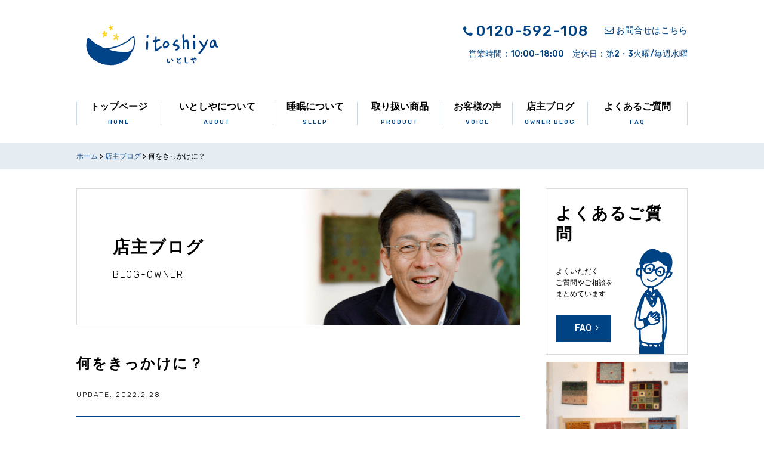

--- FILE ---
content_type: text/html; charset=UTF-8
request_url: https://www.nemuriya.jp/blog-owner/8500
body_size: 35181
content:
<!DOCTYPE html>
<html>
<head>


<!-- Google Tag Manager -->
<script>(function(w,d,s,l,i){w[l]=w[l]||[];w[l].push({'gtm.start':
new Date().getTime(),event:'gtm.js'});var f=d.getElementsByTagName(s)[0],
j=d.createElement(s),dl=l!='dataLayer'?'&l='+l:'';j.async=true;j.src=
'https://www.googletagmanager.com/gtm.js?id='+i+dl;f.parentNode.insertBefore(j,f);
})(window,document,'script','dataLayer','GTM-KCN3PC2');</script>
<!-- End Google Tag Manager -->


<meta charset="UTF-8">
<meta name=viewport content="width=device-width, initial-scale=1">
<meta name="format-detection" content="telephone=no">
<link rel="stylesheet" href="https://www.nemuriya.jp/wp/wp-content/themes/nemuriya/lib/css/common.css?2024-05-20-030917">
<link href="https://www.nemuriya.jp/wp/wp-content/themes/nemuriya/lib/css/grow.min.css" rel="stylesheet" type="text/css" />
<link href="https://www.nemuriya.jp/wp/wp-content/themes/nemuriya/lib/css/kaname.css" rel="stylesheet" type="text/css" />
<link rel="apple-touch-icon" sizes="180x180" href="https://www.nemuriya.jp/wp/wp-content/themes/nemuriya/lib/favicon/apple-touch-icon.png">
<link rel="icon" type="image/png" href="https://www.nemuriya.jp/wp/wp-content/themes/nemuriya/lib/favicon/android-chrome.png" sizes="192x192">
<link rel="icon" type="image/png" href="https://www.nemuriya.jp/wp/wp-content/themes/nemuriya/lib/favicon/favicon.png" sizes="16x16"><meta name='robots' content='index, follow, max-image-preview:large, max-snippet:-1, max-video-preview:-1' />
	<style>img:is([sizes="auto" i], [sizes^="auto," i]) { contain-intrinsic-size: 3000px 1500px }</style>
	
	<!-- This site is optimized with the Yoast SEO plugin v26.3 - https://yoast.com/wordpress/plugins/seo/ -->
	<title>何をきっかけに？ | アフター９のリラックス いとしや</title>
	<link rel="canonical" href="https://www.nemuriya.jp/blog-owner/8500" />
	<meta property="og:locale" content="ja_JP" />
	<meta property="og:type" content="article" />
	<meta property="og:title" content="何をきっかけに？ | アフター９のリラックス いとしや" />
	<meta property="og:description" content="ご来店の動機 今や、寝具を購入する媒体は、リアル店舗だけに限らず、インターネット、 TV、テレフォン、通信（雑誌）とたく …続きを読む" />
	<meta property="og:url" content="https://www.nemuriya.jp/blog-owner/8500" />
	<meta property="og:site_name" content="アフター９のリラックス いとしや" />
	<meta property="article:published_time" content="2022-02-28T10:12:08+00:00" />
	<meta property="og:image" content="https://www.nemuriya.jp/wp/wp-content/uploads/2022/02/IMG_0332-scaled.jpg" />
	<meta property="og:image:width" content="2560" />
	<meta property="og:image:height" content="1920" />
	<meta property="og:image:type" content="image/jpeg" />
	<meta name="author" content="いとしや" />
	<meta name="twitter:card" content="summary_large_image" />
	<meta name="twitter:creator" content="@nemuriya9_oita" />
	<meta name="twitter:site" content="@nemuriya9_oita" />
	<meta name="twitter:label1" content="執筆者" />
	<meta name="twitter:data1" content="いとしや" />
	<script type="application/ld+json" class="yoast-schema-graph">{"@context":"https://schema.org","@graph":[{"@type":"WebPage","@id":"https://www.nemuriya.jp/blog-owner/8500","url":"https://www.nemuriya.jp/blog-owner/8500","name":"何をきっかけに？ | アフター９のリラックス いとしや","isPartOf":{"@id":"https://www.nemuriya.jp/#website"},"primaryImageOfPage":{"@id":"https://www.nemuriya.jp/blog-owner/8500#primaryimage"},"image":{"@id":"https://www.nemuriya.jp/blog-owner/8500#primaryimage"},"thumbnailUrl":"https://www.nemuriya.jp/wp/wp-content/uploads/2022/02/IMG_0332-scaled.jpg","datePublished":"2022-02-28T10:12:08+00:00","author":{"@id":"https://www.nemuriya.jp/#/schema/person/4e9377b3db98108051235d303dc9f691"},"breadcrumb":{"@id":"https://www.nemuriya.jp/blog-owner/8500#breadcrumb"},"inLanguage":"ja","potentialAction":[{"@type":"ReadAction","target":["https://www.nemuriya.jp/blog-owner/8500"]}]},{"@type":"ImageObject","inLanguage":"ja","@id":"https://www.nemuriya.jp/blog-owner/8500#primaryimage","url":"https://www.nemuriya.jp/wp/wp-content/uploads/2022/02/IMG_0332-scaled.jpg","contentUrl":"https://www.nemuriya.jp/wp/wp-content/uploads/2022/02/IMG_0332-scaled.jpg","width":2560,"height":1920},{"@type":"BreadcrumbList","@id":"https://www.nemuriya.jp/blog-owner/8500#breadcrumb","itemListElement":[{"@type":"ListItem","position":1,"name":"ホーム","item":"https://www.nemuriya.jp/"},{"@type":"ListItem","position":2,"name":"店主ブログ","item":"https://www.nemuriya.jp/category/blog-owner"},{"@type":"ListItem","position":3,"name":"何をきっかけに？"}]},{"@type":"WebSite","@id":"https://www.nemuriya.jp/#website","url":"https://www.nemuriya.jp/","name":"アフター９のリラックス いとしや","description":"大分にある一風変わった一軒家のお店。布団屋ではなく眠り屋へ。ここは眠りのための上質な心地よさを体験するためのお店です。上質な眠りと、あなたらしい暮らしをつくるため、睡眠のお悩みを丁寧にお伺いし、最適なご提案をいたします。","potentialAction":[{"@type":"SearchAction","target":{"@type":"EntryPoint","urlTemplate":"https://www.nemuriya.jp/?s={search_term_string}"},"query-input":{"@type":"PropertyValueSpecification","valueRequired":true,"valueName":"search_term_string"}}],"inLanguage":"ja"},{"@type":"Person","@id":"https://www.nemuriya.jp/#/schema/person/4e9377b3db98108051235d303dc9f691","name":"いとしや","url":"https://www.nemuriya.jp/author/nemuriyauser"}]}</script>
	<!-- / Yoast SEO plugin. -->


<link rel='dns-prefetch' href='//www.googletagmanager.com' />
<script type="text/javascript" id="wpp-js" src="https://www.nemuriya.jp/wp/wp-content/plugins/wordpress-popular-posts/assets/js/wpp.min.js?ver=7.3.6" data-sampling="0" data-sampling-rate="100" data-api-url="https://www.nemuriya.jp/wp-json/wordpress-popular-posts" data-post-id="8500" data-token="5d189b1158" data-lang="0" data-debug="0"></script>
<link rel='stylesheet' id='wp-block-library-css' href='https://www.nemuriya.jp/wp/wp-includes/css/dist/block-library/style.min.css' type='text/css' media='all' />
<style id='classic-theme-styles-inline-css' type='text/css'>
/*! This file is auto-generated */
.wp-block-button__link{color:#fff;background-color:#32373c;border-radius:9999px;box-shadow:none;text-decoration:none;padding:calc(.667em + 2px) calc(1.333em + 2px);font-size:1.125em}.wp-block-file__button{background:#32373c;color:#fff;text-decoration:none}
</style>
<style id='global-styles-inline-css' type='text/css'>
:root{--wp--preset--aspect-ratio--square: 1;--wp--preset--aspect-ratio--4-3: 4/3;--wp--preset--aspect-ratio--3-4: 3/4;--wp--preset--aspect-ratio--3-2: 3/2;--wp--preset--aspect-ratio--2-3: 2/3;--wp--preset--aspect-ratio--16-9: 16/9;--wp--preset--aspect-ratio--9-16: 9/16;--wp--preset--color--black: #000000;--wp--preset--color--cyan-bluish-gray: #abb8c3;--wp--preset--color--white: #ffffff;--wp--preset--color--pale-pink: #f78da7;--wp--preset--color--vivid-red: #cf2e2e;--wp--preset--color--luminous-vivid-orange: #ff6900;--wp--preset--color--luminous-vivid-amber: #fcb900;--wp--preset--color--light-green-cyan: #7bdcb5;--wp--preset--color--vivid-green-cyan: #00d084;--wp--preset--color--pale-cyan-blue: #8ed1fc;--wp--preset--color--vivid-cyan-blue: #0693e3;--wp--preset--color--vivid-purple: #9b51e0;--wp--preset--gradient--vivid-cyan-blue-to-vivid-purple: linear-gradient(135deg,rgba(6,147,227,1) 0%,rgb(155,81,224) 100%);--wp--preset--gradient--light-green-cyan-to-vivid-green-cyan: linear-gradient(135deg,rgb(122,220,180) 0%,rgb(0,208,130) 100%);--wp--preset--gradient--luminous-vivid-amber-to-luminous-vivid-orange: linear-gradient(135deg,rgba(252,185,0,1) 0%,rgba(255,105,0,1) 100%);--wp--preset--gradient--luminous-vivid-orange-to-vivid-red: linear-gradient(135deg,rgba(255,105,0,1) 0%,rgb(207,46,46) 100%);--wp--preset--gradient--very-light-gray-to-cyan-bluish-gray: linear-gradient(135deg,rgb(238,238,238) 0%,rgb(169,184,195) 100%);--wp--preset--gradient--cool-to-warm-spectrum: linear-gradient(135deg,rgb(74,234,220) 0%,rgb(151,120,209) 20%,rgb(207,42,186) 40%,rgb(238,44,130) 60%,rgb(251,105,98) 80%,rgb(254,248,76) 100%);--wp--preset--gradient--blush-light-purple: linear-gradient(135deg,rgb(255,206,236) 0%,rgb(152,150,240) 100%);--wp--preset--gradient--blush-bordeaux: linear-gradient(135deg,rgb(254,205,165) 0%,rgb(254,45,45) 50%,rgb(107,0,62) 100%);--wp--preset--gradient--luminous-dusk: linear-gradient(135deg,rgb(255,203,112) 0%,rgb(199,81,192) 50%,rgb(65,88,208) 100%);--wp--preset--gradient--pale-ocean: linear-gradient(135deg,rgb(255,245,203) 0%,rgb(182,227,212) 50%,rgb(51,167,181) 100%);--wp--preset--gradient--electric-grass: linear-gradient(135deg,rgb(202,248,128) 0%,rgb(113,206,126) 100%);--wp--preset--gradient--midnight: linear-gradient(135deg,rgb(2,3,129) 0%,rgb(40,116,252) 100%);--wp--preset--font-size--small: 13px;--wp--preset--font-size--medium: 20px;--wp--preset--font-size--large: 36px;--wp--preset--font-size--x-large: 42px;--wp--preset--spacing--20: 0.44rem;--wp--preset--spacing--30: 0.67rem;--wp--preset--spacing--40: 1rem;--wp--preset--spacing--50: 1.5rem;--wp--preset--spacing--60: 2.25rem;--wp--preset--spacing--70: 3.38rem;--wp--preset--spacing--80: 5.06rem;--wp--preset--shadow--natural: 6px 6px 9px rgba(0, 0, 0, 0.2);--wp--preset--shadow--deep: 12px 12px 50px rgba(0, 0, 0, 0.4);--wp--preset--shadow--sharp: 6px 6px 0px rgba(0, 0, 0, 0.2);--wp--preset--shadow--outlined: 6px 6px 0px -3px rgba(255, 255, 255, 1), 6px 6px rgba(0, 0, 0, 1);--wp--preset--shadow--crisp: 6px 6px 0px rgba(0, 0, 0, 1);}:where(.is-layout-flex){gap: 0.5em;}:where(.is-layout-grid){gap: 0.5em;}body .is-layout-flex{display: flex;}.is-layout-flex{flex-wrap: wrap;align-items: center;}.is-layout-flex > :is(*, div){margin: 0;}body .is-layout-grid{display: grid;}.is-layout-grid > :is(*, div){margin: 0;}:where(.wp-block-columns.is-layout-flex){gap: 2em;}:where(.wp-block-columns.is-layout-grid){gap: 2em;}:where(.wp-block-post-template.is-layout-flex){gap: 1.25em;}:where(.wp-block-post-template.is-layout-grid){gap: 1.25em;}.has-black-color{color: var(--wp--preset--color--black) !important;}.has-cyan-bluish-gray-color{color: var(--wp--preset--color--cyan-bluish-gray) !important;}.has-white-color{color: var(--wp--preset--color--white) !important;}.has-pale-pink-color{color: var(--wp--preset--color--pale-pink) !important;}.has-vivid-red-color{color: var(--wp--preset--color--vivid-red) !important;}.has-luminous-vivid-orange-color{color: var(--wp--preset--color--luminous-vivid-orange) !important;}.has-luminous-vivid-amber-color{color: var(--wp--preset--color--luminous-vivid-amber) !important;}.has-light-green-cyan-color{color: var(--wp--preset--color--light-green-cyan) !important;}.has-vivid-green-cyan-color{color: var(--wp--preset--color--vivid-green-cyan) !important;}.has-pale-cyan-blue-color{color: var(--wp--preset--color--pale-cyan-blue) !important;}.has-vivid-cyan-blue-color{color: var(--wp--preset--color--vivid-cyan-blue) !important;}.has-vivid-purple-color{color: var(--wp--preset--color--vivid-purple) !important;}.has-black-background-color{background-color: var(--wp--preset--color--black) !important;}.has-cyan-bluish-gray-background-color{background-color: var(--wp--preset--color--cyan-bluish-gray) !important;}.has-white-background-color{background-color: var(--wp--preset--color--white) !important;}.has-pale-pink-background-color{background-color: var(--wp--preset--color--pale-pink) !important;}.has-vivid-red-background-color{background-color: var(--wp--preset--color--vivid-red) !important;}.has-luminous-vivid-orange-background-color{background-color: var(--wp--preset--color--luminous-vivid-orange) !important;}.has-luminous-vivid-amber-background-color{background-color: var(--wp--preset--color--luminous-vivid-amber) !important;}.has-light-green-cyan-background-color{background-color: var(--wp--preset--color--light-green-cyan) !important;}.has-vivid-green-cyan-background-color{background-color: var(--wp--preset--color--vivid-green-cyan) !important;}.has-pale-cyan-blue-background-color{background-color: var(--wp--preset--color--pale-cyan-blue) !important;}.has-vivid-cyan-blue-background-color{background-color: var(--wp--preset--color--vivid-cyan-blue) !important;}.has-vivid-purple-background-color{background-color: var(--wp--preset--color--vivid-purple) !important;}.has-black-border-color{border-color: var(--wp--preset--color--black) !important;}.has-cyan-bluish-gray-border-color{border-color: var(--wp--preset--color--cyan-bluish-gray) !important;}.has-white-border-color{border-color: var(--wp--preset--color--white) !important;}.has-pale-pink-border-color{border-color: var(--wp--preset--color--pale-pink) !important;}.has-vivid-red-border-color{border-color: var(--wp--preset--color--vivid-red) !important;}.has-luminous-vivid-orange-border-color{border-color: var(--wp--preset--color--luminous-vivid-orange) !important;}.has-luminous-vivid-amber-border-color{border-color: var(--wp--preset--color--luminous-vivid-amber) !important;}.has-light-green-cyan-border-color{border-color: var(--wp--preset--color--light-green-cyan) !important;}.has-vivid-green-cyan-border-color{border-color: var(--wp--preset--color--vivid-green-cyan) !important;}.has-pale-cyan-blue-border-color{border-color: var(--wp--preset--color--pale-cyan-blue) !important;}.has-vivid-cyan-blue-border-color{border-color: var(--wp--preset--color--vivid-cyan-blue) !important;}.has-vivid-purple-border-color{border-color: var(--wp--preset--color--vivid-purple) !important;}.has-vivid-cyan-blue-to-vivid-purple-gradient-background{background: var(--wp--preset--gradient--vivid-cyan-blue-to-vivid-purple) !important;}.has-light-green-cyan-to-vivid-green-cyan-gradient-background{background: var(--wp--preset--gradient--light-green-cyan-to-vivid-green-cyan) !important;}.has-luminous-vivid-amber-to-luminous-vivid-orange-gradient-background{background: var(--wp--preset--gradient--luminous-vivid-amber-to-luminous-vivid-orange) !important;}.has-luminous-vivid-orange-to-vivid-red-gradient-background{background: var(--wp--preset--gradient--luminous-vivid-orange-to-vivid-red) !important;}.has-very-light-gray-to-cyan-bluish-gray-gradient-background{background: var(--wp--preset--gradient--very-light-gray-to-cyan-bluish-gray) !important;}.has-cool-to-warm-spectrum-gradient-background{background: var(--wp--preset--gradient--cool-to-warm-spectrum) !important;}.has-blush-light-purple-gradient-background{background: var(--wp--preset--gradient--blush-light-purple) !important;}.has-blush-bordeaux-gradient-background{background: var(--wp--preset--gradient--blush-bordeaux) !important;}.has-luminous-dusk-gradient-background{background: var(--wp--preset--gradient--luminous-dusk) !important;}.has-pale-ocean-gradient-background{background: var(--wp--preset--gradient--pale-ocean) !important;}.has-electric-grass-gradient-background{background: var(--wp--preset--gradient--electric-grass) !important;}.has-midnight-gradient-background{background: var(--wp--preset--gradient--midnight) !important;}.has-small-font-size{font-size: var(--wp--preset--font-size--small) !important;}.has-medium-font-size{font-size: var(--wp--preset--font-size--medium) !important;}.has-large-font-size{font-size: var(--wp--preset--font-size--large) !important;}.has-x-large-font-size{font-size: var(--wp--preset--font-size--x-large) !important;}
:where(.wp-block-post-template.is-layout-flex){gap: 1.25em;}:where(.wp-block-post-template.is-layout-grid){gap: 1.25em;}
:where(.wp-block-columns.is-layout-flex){gap: 2em;}:where(.wp-block-columns.is-layout-grid){gap: 2em;}
:root :where(.wp-block-pullquote){font-size: 1.5em;line-height: 1.6;}
</style>

<!-- Site Kit によって追加された Google タグ（gtag.js）スニペット -->
<!-- Google アナリティクス スニペット (Site Kit が追加) -->
<script type="text/javascript" src="https://www.googletagmanager.com/gtag/js?id=GT-WRHZ3GFJ" id="google_gtagjs-js" async></script>
<script type="text/javascript" id="google_gtagjs-js-after">
/* <![CDATA[ */
window.dataLayer = window.dataLayer || [];function gtag(){dataLayer.push(arguments);}
gtag("set","linker",{"domains":["www.nemuriya.jp"]});
gtag("js", new Date());
gtag("set", "developer_id.dZTNiMT", true);
gtag("config", "GT-WRHZ3GFJ");
/* ]]> */
</script>
<link rel="https://api.w.org/" href="https://www.nemuriya.jp/wp-json/" /><link rel="alternate" title="JSON" type="application/json" href="https://www.nemuriya.jp/wp-json/wp/v2/posts/8500" /><link rel='shortlink' href='https://www.nemuriya.jp/?p=8500' />
<link rel="alternate" title="oEmbed (JSON)" type="application/json+oembed" href="https://www.nemuriya.jp/wp-json/oembed/1.0/embed?url=https%3A%2F%2Fwww.nemuriya.jp%2Fblog-owner%2F8500" />
<link rel="alternate" title="oEmbed (XML)" type="text/xml+oembed" href="https://www.nemuriya.jp/wp-json/oembed/1.0/embed?url=https%3A%2F%2Fwww.nemuriya.jp%2Fblog-owner%2F8500&#038;format=xml" />
<meta name="generator" content="Site Kit by Google 1.167.0" />            <style id="wpp-loading-animation-styles">@-webkit-keyframes bgslide{from{background-position-x:0}to{background-position-x:-200%}}@keyframes bgslide{from{background-position-x:0}to{background-position-x:-200%}}.wpp-widget-block-placeholder,.wpp-shortcode-placeholder{margin:0 auto;width:60px;height:3px;background:#dd3737;background:linear-gradient(90deg,#dd3737 0%,#571313 10%,#dd3737 100%);background-size:200% auto;border-radius:3px;-webkit-animation:bgslide 1s infinite linear;animation:bgslide 1s infinite linear}</style>
            <style type="text/css">.recentcomments a{display:inline !important;padding:0 !important;margin:0 !important;}</style></head>
<body>

<!-- Google Tag Manager (noscript) -->
<noscript><iframe src="https://www.googletagmanager.com/ns.html?id=GTM-KCN3PC2"
height="0" width="0" style="display:none;visibility:hidden"></iframe></noscript>
<!-- End Google Tag Manager (noscript) -->


<div class="l-grid-container" id="top">
<header class="l-header-horizontal" role="banner">
<div class="l-grid-container">
<div class="mdl-head-nav-wrap">
<h1 class="mdl-logo-wrap"><a href="https://www.nemuriya.jp/" class="mdl-logo"><img src="https://www.nemuriya.jp/wp/wp-content/themes/nemuriya/lib/images/header-logo.png" alt="いとしや"></a></h1>
<nav class="mdl-head-nav">
<p><a href="tel:0120592108" class="icon-phone" onclick="ga('send', 'event', 'outbound', 'linkclick', 'nemuriya.jp',1, {'nonInteraction': 1});"><i class="fa fa-phone" aria-hidden="true"></i></a><span class="btn-tel">0120-592-108</span></p>
<p><a href="https://www.nemuriya.jp/contact" class="btn-mail"><i class="fa fa-envelope-o" aria-hidden="true"></i><span>お問合せはこちら</span></a></p>
</nav>
<span class="head-time">営業時間：10:00~18:00　定休日：第2・3火曜/毎週水曜</span>
</div>
<div class="overlay js-overlay">
<div class="l-grid-container js-scroll-container">
<nav class="mdl-gnav-horizontal" role="navigation">
<ul>
<li><a href="https://www.nemuriya.jp/">トップページ<span>home</span></a></li>
<li><a href="https://www.nemuriya.jp/company">いとしやについて<span>about</span></a></li>
<li><a href="https://www.nemuriya.jp/category/column/sleep">睡眠について<span>sleep</span></a>
</li>
<li><a href="https://www.nemuriya.jp/product">取り扱い商品<span>product</span></a>
</li>
<li><a href="https://www.nemuriya.jp/category/voice">お客様の声<span>voice</span></a></li>
<li><a href="https://www.nemuriya.jp/category/blog-owner">店主ブログ<span>owner blog</span></a></li>
<li><a href="https://www.nemuriya.jp/category/faq">よくあるご質問<span>FAQ</span></a></li>
</ul>
</nav>
</div>
</div>
</div>
</header>
<div class="btn-menu js-btn-menu"><a class="btn-open" href="javascript:void(0)"></a></div>
<main role="main">

<div class="l-grid-container breadcrumbs-wrap"><p id="breadcrumbs" class="l-grid"><span><span><a href="https://www.nemuriya.jp/">ホーム</a></span> &gt; <span><a href="https://www.nemuriya.jp/category/blog-owner">店主ブログ</a></span> &gt; <span class="breadcrumb_last" aria-current="page">何をきっかけに？</span></span></p></div>
<div class="l-grid ">
<article class="l-main page-blog-owner">
<h2 class="h-page h-blog-owner">
店主ブログ&nbsp;<span>blog-owner</span></h2>
<div class="page-content hentry">
<h1 class="h-post entry-title">何をきっかけに？<span class="mdl-days updated">UPDATE. 2022.2.28</span></h1>
<div class="mdl-text entry-content u-wrap-small">
<h2 class="h-post-primary">ご来店の動機</h2>
<p>今や、寝具を購入する媒体は、リアル店舗だけに限らず、インターネット、 TV、テレフォン、通信（雑誌）とたくさんあります。</p>
<p>&nbsp;</p>
<p>実際には、寝具は無店舗販売の比率が半分以上。</p>
<p>&nbsp;</p>
<p>まあ、確かに便利で、商品も良さそうに見え、お得感も演出されていますからね。</p>
<p>&nbsp;</p>
<h3 class="h-post-secondary">お客様から「実は・・・」</h3>
<p>先日、接客をしていたお客様から、嬉しい言葉を頂きました。</p>
<p>&nbsp;</p>
<p>そのお客様は、非常に熱心に、睡眠に関する私の話を始終聴いて下さいました。</p>
<p>&nbsp;</p>
<p>今度、ご結婚のご予定だそうです。</p>
<p>&nbsp;</p>
<p>大方、商品を絞り込んで、見積もりを出す際に、そのお客様から「実は、私の同僚が、それまでは、午前中から眠そうで、うたた寝をしたり、午後からも運転中に眠気が来たりしていたのが、少し前から以前に比べると全然しなくなった。その同僚に訊いてみると、ここで寝具を一式買ったということ。」と。</p>
<p>&nbsp;</p>
<p>それはそのお友達は、非常に生産性の悪い、いや、危険な状態で出社されていたんですね。</p>
<p>&nbsp;</p>
<p>そのお客様は、『眠りの質＝寝具』ということを、目の当たりにしました。</p>
<p>&nbsp;</p>
<p>それで、いとしやにご来店頂いたというわけ。</p>
<p>&nbsp;</p>
<h3 class="h-post-secondary">自分たちの未来</h3>
<p>その同僚の方は、寝具を変えることで、<span class="text-marker">受け取る未来が変わった</span>んですね。</p>
<p>&nbsp;</p>
<p>良かったです。 🙂 </p>
<p>&nbsp;</p>
<p>そして、嬉しいです。（眠りのプロとして、お役に立てて。）</p>
<p>&nbsp;</p>
<p>でも、あのまま気づかずに放置していたら・・・・（ちょっと恐い）</p>
<p>&nbsp;</p>
<h3 class="h-post-secondary">『物』ではなく、『事』を提案</h3>
<p>&nbsp;</p>
<p>私達は、お客様が本当に望んでいるものは、寝具という『物』とは受け止めていません。</p>
<p>&nbsp;</p>
<p>大事なことは、受け取る未来🌟です。</p>
<p>&nbsp;</p>
<p>このお客様のように、受け取る未来がいい意味で少し変われば、その毎日の積み重ねは、１０年後の大きな結果と変わる可能性がありますね。</p>
<p>&nbsp;</p>
<p>この大きな結果とは、非日常の凄いことだけではありせん。</p>
<p>&nbsp;</p>
<p><span class="text-marker">尊いのは、当たり前の日常なのではないでしょうか？</span></p>
<p>&nbsp;</p>
<p>眠り屋店主</p><p class="u-align-right mdl-days author entry-footer-section">text=アフター９のリラックス いとしや</p>
</div>
<div class="sns">
<ul>
<!-- twitter -->
<li class="btn-sns btn-twitter">
<a class="twitter-tweet" href="http://twitter.com/intent/tweet?text=【何をきっかけに？ 】| https://www.nemuriya.jp/blog-owner/8500"
onClick="window.open(encodeURI(decodeURI(this.href)),
'tweetwindow',
'width=550, height=450, personalbar=0, toolbar=0, scrollbars=1, resizable=!'
); return false;"><span class="icon-twitter"></span>ツイート</a>
<script>!function(d,s,id){var js,fjs=d.getElementsByTagName(s)[0],p=/^http:/.test(d.location)?'http':'https';if(!d.getElementById(id)){js=d.createElement(s);js.id=id;js.src=p+'://platform.twitter.com/widgets.js';fjs.parentNode.insertBefore(js,fjs);}}(document, 'script', 'twitter-wjs');</script><script>!function(d,s,id){var js,fjs=d.getElementsByTagName(s)[0],p=/^http:/.test(d.location)?'http':'https';if(!d.getElementById(id)){js=d.createElement(s);js.id=id;js.src=p+'://platform.twitter.com/widgets.js';fjs.parentNode.insertBefore(js,fjs);}}(document, 'script', 'twitter-wjs');</script></li>
<!-- facebook share -->
<li class="btn-sns btn-facebook">
<a title="シェアする" href="http://www.facebook.com/sharer.php?u=http://www.nemuriya.jp/blog-owner/8500&t=何をきっかけに？ | アフター９のリラックス いとしや" target="_blank"><span class="icon-facebook"></span><span class="sns-tex">シェアする</span></a></li>
<!-- line -->
<li class="btn-sns btn-line">
<a href="http://line.naver.jp/R/msg/text/?何をきっかけに？%0D%0Ahttps://www.nemuriya.jp/blog-owner/8500">
<span class="icon-line"></span><span class="sns-tex">LINEに送る</span></a></li>
</ul>
</div>
<div class="u-wrap-middle u-align-center">
<a href="
https://www.nemuriya.jp/category/blog-owner" class="btn btn-back">一覧へ</a>
</div>


<!--<div class=""><div class='yarpp yarpp-related yarpp-related-widget yarpp-template-yarpp-template-thumbnail'>
<section class="related-article">
<h3 class="h-normal large">関連記事</h3>
<ul>


<li>
<a href="https://www.nemuriya.jp/blog-owner/336" rel="bookmark" class="title"><i class="fa fa-angle-right"></i>早速こんなもの買っちゃいました。</a>
<a href="https://www.nemuriya.jp/blog-owner/336" rel="bookmark" title="早速こんなもの買っちゃいました。" class="thumb">
<img src="https://www.nemuriya.jp/wp/wp-content/themes/nemuriya/lib/images/no-image.png" alt="no image">

</a>
</li>


<li>
<a href="https://www.nemuriya.jp/column/sleep/4795" rel="bookmark" class="title"><i class="fa fa-angle-right"></i>睡眠の質を上げると、人生の質も上がる。</a>
<a href="https://www.nemuriya.jp/column/sleep/4795" rel="bookmark" title="睡眠の質を上げると、人生の質も上がる。" class="thumb">
<img width="120" height="84" src="https://www.nemuriya.jp/wp/wp-content/uploads/2017/10/IMG_3740-120x84.jpg" class="attachment-related-thumbnail size-related-thumbnail wp-post-image" alt="" decoding="async" loading="lazy" />
</a>
</li>


<li>
<a href="https://www.nemuriya.jp/voice/5120" rel="bookmark" class="title"><i class="fa fa-angle-right"></i>いとしやのお宝『感激です♪』</a>
<a href="https://www.nemuriya.jp/voice/5120" rel="bookmark" title="いとしやのお宝『感激です♪』" class="thumb">
<img width="120" height="84" src="https://www.nemuriya.jp/wp/wp-content/uploads/2018/04/IMG_3834-120x84.jpg" class="attachment-related-thumbnail size-related-thumbnail wp-post-image" alt="" decoding="async" loading="lazy" />
</a>
</li>


<li>
<a href="https://www.nemuriya.jp/column/6758" rel="bookmark" class="title"><i class="fa fa-angle-right"></i>朝型生活と眠り</a>
<a href="https://www.nemuriya.jp/column/6758" rel="bookmark" title="朝型生活と眠り" class="thumb">
<img width="120" height="84" src="https://www.nemuriya.jp/wp/wp-content/uploads/2019/06/download-120x84.jpg" class="attachment-related-thumbnail size-related-thumbnail wp-post-image" alt="" decoding="async" loading="lazy" />
</a>
</li>

</ul>
</section>
</div>
</div>-->
</div>
</article>
<aside class="l-sidebar" role="complementary">


<nav class="mdl-sidebar-ban ">
<a href="https://www.nemuriya.jp/category/faq" class="mdl-sidebar-consul"><h4>よくある<br>ご質問</h4><p>よくいただく<br>ご質問やご相談を<br>まとめています</p><span class="btn">FAQ</span></a>
<!-- <a target="_blank" href="http://www.nemuriya.jp/news/4016" class="mdl-sidebar-recruit"><img src="https://www.nemuriya.jp/wp/wp-content/themes/nemuriya/lib/images/recruit.png" class="mdl-sidebar-recruitimg"></a> -->
<a href="https://www.nemuriya.jp/category/artgabbeh" class="mdl-sidebar-gabbehs"><h4>Art Gabbehs<span>アートギャッベ展</span></h4></a>



</nav>



<section class="mdl-sidebar-wrap">
<form method="get" action="https://www.nemuriya.jp/" class="mdl-search">
<div class="mdl-box-search">
<input type="text" name="s" id="s" value="" placeholder="検索キーワードを入力">
</div>
<div class="mdl-btn-search">
<button type="submit">
<i class="fa fa-search" aria-hidden="true"></i>
</button>
</div>
</form></section>


<section class="article-list mdl-sidebar-wrap">
<h3 class="h-sidebar-title">おすすめの記事</h3>
<article>
<table>
<tr>
<td><a href="https://www.nemuriya.jp/blog-owner/12040">大袈裟でなく、人生が変わりました！</a></td>
</tr>
<tr>
<td><a href="https://www.nemuriya.jp/event/11906">【7月31日まで！】 羽毛ふとん リフォーム＆クリーニングキャンペー･･･</a></td>
</tr>
<tr>
<td><a href="https://www.nemuriya.jp/event/11825">2025年6月28日(土)・29日(日)【新作ご予約会 染色作家:宮･･･</a></td>
</tr>
</table>
</article>
</section>


<section class="article-list article-list-thum mdl-sidebar-wrap">
<h3 class="h-sidebar-title">最新の記事</h3>
<!-- 
<div class="mdl-sidebar-popular mdl-sidebar-wrap">

</div>
 -->
<table>
<tr>
<td><a href="https://www.nemuriya.jp/blog-owner/12040">大袈裟でなく、人生が変わりました！</a></td>
</tr>
<tr>
<td><a href="https://www.nemuriya.jp/event/11997">2025年 第30回『アートギャッベ展inいとしや』11月15日(土･･･</a></td>
</tr>
<tr>
<td><a href="https://www.nemuriya.jp/event/12015">やすらぎ通信</a></td>
</tr>
<tr>
<td><a href="https://www.nemuriya.jp/event/11961">【いとしや大分店】健康を支える眠りを、ムートンで。 一組貸切でゆった･･･</a></td>
</tr>
<tr>
<td><a href="https://www.nemuriya.jp/news/12004">営業日のお知らせ-１2月-</a></td>
</tr>
<tr>
<td><a href="https://www.nemuriya.jp/event/11922">ミニアートギャッベ展 | 2025年7月26日(土)〜8月3日(日)･･･</a></td>
</tr>
<tr>
<td><a href="https://www.nemuriya.jp/event/11906">【7月31日まで！】 羽毛ふとん リフォーム＆クリーニングキャンペー･･･</a></td>
</tr>
<tr>
<td><a href="https://www.nemuriya.jp/event/11825">2025年6月28日(土)・29日(日)【新作ご予約会 染色作家:宮･･･</a></td>
</tr>
<tr>
<td><a href="https://www.nemuriya.jp/artgabbeh/artgabbeh-voice/11814">延岡市在住　hitosan6098 さま</a></td>
</tr>
<tr>
<td><a href="https://www.nemuriya.jp/artgabbeh/artgabbeh-voice/11801">杵築市在住　A・Y さま</a></td>
</tr>
</table>
</section>



</aside></div>
<hr>   
<section class="l-grid u-wrap-middle contents-contact">
<h3 class="h-section-title">contact<span>ご相談・お問合せはこちらからお気軽に</span></h3>
<div class="l-grid">
<div class="l-grid-col5"><span data-action="call" data-tel="0120592108" class="btn-tel">0120-592-108</span><span class="mdl-text">10:00~18:00 （定休日：第2・3火曜/毎週水曜）</span></div>
<div class="l-grid-col5"><a href="https://www.nemuriya.jp/contact" class="btn-mail">ホームページからのお問合せ</a></div>
</div>
</section></main>
<!-- main end -->
<footer class="l-footer-primary">
<a href="#top" class="btn-pagetop"><i class="fa fa-angle-up" aria-hidden="true"></i>
</a>
<div class="l-grid">
<div class="mdl-footer-info">
<h3 class="mdl-logo"><img src="https://www.nemuriya.jp/wp/wp-content/themes/nemuriya/lib/images/footer-logo.png" alt="いとしや"></h3>
<address>
<p>〒870-1154 <br>大分県大分市田原34番地やすらぎ通り<br>(富士見ヶ丘団地入り口)</p><p>tel.(097)586-1100<br>fax.(097)586-1102</p>
</address>
</div>
<div class="mdl-footer-nav-primary">
<nav>
<ul>
<li><a href="https://www.nemuriya.jp/">ホーム</a></li>
<li><a href="https://www.nemuriya.jp/company">いとしやについて</a></li>
<li><a href="https://www.nemuriya.jp/category/column/sleep">睡眠について</a></li>
<li><a href="https://www.nemuriya.jp/product">取り扱い商品</a></li>
<li><a href="https://www.nemuriya.jp/category/voice">お客様の声</a></li>
<li><a href="https://www.nemuriya.jp/category/blog-owner">店主ブログ</a></li>
<li><a href="https://www.nemuriya.jp/category/faq">よくあるご質問</a></li>
<li><a href="https://www.nemuriya.jp/contact">お問合せ</a></li>
<li><a href="https://www.nemuriya.jp/category/artgabbeh">アートギャッベ</a></li>
<li><a href="https://www.nemuriya.jp/collaboration">いとしや&nbsp;×&nbsp;どんぐり</a></li>
<li><a href="https://www.nemuriya.jp/category/media">メディア情報</a></li>
</ul>
</nav>
</div>
<div class="mdl-footer-copy">&copy;2017 ITOSHIYA.</div>
</div>
</footer>
</div>
<!--<div class="loader js-loader"><span class="loader-spin">店主の大杉です<br>もう少々お待ちください</span></div>-->
<script type='text/javascript' src='//ajax.googleapis.com/ajax/libs/jquery/2.1.4/jquery.min.js'></script>
<script type="text/javascript" src="https://www.nemuriya.jp/wp/wp-content/themes/nemuriya/lib/js/min/common.js"></script>

<!-- <div id="fb-root"></div>
<script>(function(d, s, id) {
var js, fjs = d.getElementsByTagName(s)[0];
if (d.getElementById(id)) return;
js = d.createElement(s); js.id = id;
js.async = true;
js.src = "//connect.facebook.net/ja_JP/sdk.js#xfbml=1&version=v2.8";
fjs.parentNode.insertBefore(js, fjs);
}(document, 'script', 'facebook-jssdk'));</script> -->
<script type="text/javascript" src="https://www.nemuriya.jp/wp/wp-content/themes/nemuriya/lib/js/min/jquery.bxslider.min.js"></script>
<script>
$(document).ready(function () {
$('.js-slider-primary').bxSlider({
mode: 'fade',
speed:5000,
slideWidth: 1200,
minSlides: 1,
auto: true,
pause: 6000,
responsive: true,
controls: false,
touchEnabled: false,
adaptiveHeight: true,
pager: false
});
});
</script>

<!--
<script>
(function () {
var webfonts = document.getElementById('webfont');
webfonts.rel = 'stylesheet';
})();
</script>
-->
<script type="text/javascript" src="https://www.nemuriya.jp/wp/wp-content/themes/nemuriya/lib/js/min/lity.js"></script>
<script type="speculationrules">
{"prefetch":[{"source":"document","where":{"and":[{"href_matches":"\/*"},{"not":{"href_matches":["\/wp\/wp-*.php","\/wp\/wp-admin\/*","\/wp\/wp-content\/uploads\/*","\/wp\/wp-content\/*","\/wp\/wp-content\/plugins\/*","\/wp\/wp-content\/themes\/nemuriya\/*","\/*\\?(.+)"]}},{"not":{"selector_matches":"a[rel~=\"nofollow\"]"}},{"not":{"selector_matches":".no-prefetch, .no-prefetch a"}}]},"eagerness":"conservative"}]}
</script>
<link rel='stylesheet' id='yarppRelatedCss-css' href='https://www.nemuriya.jp/wp/wp-content/plugins/yet-another-related-posts-plugin/style/related.css' type='text/css' media='all' />
</body>
</html>

--- FILE ---
content_type: text/css
request_url: https://www.nemuriya.jp/wp/wp-content/themes/nemuriya/lib/css/common.css?2024-05-20-030917
body_size: 79925
content:
@import"https://fonts.googleapis.com/css?family=Economica:400,700|Rubik:300,500,700";html{box-sizing:border-box}*,*::after,*::before{box-sizing:inherit}@keyframes slidefadeIn{0%{transform:translateX(-3%);opacity:0}80%{opacity:1}100%{transform:translateX(0%);opacity:1}}@-webkit-keyframes slidefadeIn{0%{-webkit-transform:translateX(-3%);opacity:0}80%{opacity:1}100%{-webkit-transform:translateX(0%);opacity:1}}@keyframes spin{0%{transform:rotate(0deg);opacity:.4}50%{transform:rotate(180deg);opacity:1}100%{transform:rotate(360deg);opacity:.4}}/*! Lity - v2.2.2 - 2016-12-14
* http://sorgalla.com/lity/
* Copyright (c) 2015-2016 Jan Sorgalla; Licensed MIT */.lity{z-index:9990;position:fixed;top:0;right:0;bottom:0;left:0;white-space:nowrap;background:#0b0b0b;background:rgba(0,0,0,.9);outline:none !important;opacity:0;-webkit-transition:opacity .3s ease;-o-transition:opacity .3s ease;transition:opacity .3s ease}.lity.lity-opened{opacity:1}.lity.lity-closed{opacity:0}.lity *{-webkit-box-sizing:border-box;-moz-box-sizing:border-box;box-sizing:border-box}.lity-wrap{z-index:9990;position:fixed;top:0;right:0;bottom:0;left:0;text-align:center;outline:none !important}.lity-wrap:before{content:"";display:inline-block;height:100%;vertical-align:middle;margin-right:-0.25em}.lity-loader{z-index:9991;color:#fff;position:absolute;top:50%;margin-top:-0.8em;width:100%;text-align:center;font-size:14px;font-family:Arial,Helvetica,sans-serif;opacity:0;-webkit-transition:opacity .3s ease;-o-transition:opacity .3s ease;transition:opacity .3s ease}.lity-loading .lity-loader{opacity:1}.lity-container{z-index:9992;position:relative;text-align:left;vertical-align:middle;display:inline-block;white-space:normal;max-width:100%;max-height:100%;outline:none !important}.lity-content{z-index:9993;width:100%;-webkit-transform:scale(1);-ms-transform:scale(1);-o-transform:scale(1);transform:scale(1);-webkit-transition:-webkit-transform .3s ease;transition:-webkit-transform .3s ease;-o-transition:-o-transform .3s ease;transition:transform .3s ease;transition:transform .3s ease,-webkit-transform .3s ease,-o-transform .3s ease}.lity-loading .lity-content,.lity-closed .lity-content{-webkit-transform:scale(0.8);-ms-transform:scale(0.8);-o-transform:scale(0.8);transform:scale(0.8)}.lity-content:after{content:"";position:absolute;left:0;top:0;bottom:0;display:block;right:0;width:auto;height:auto;z-index:-1;-webkit-box-shadow:0 0 8px rgba(0,0,0,.6);box-shadow:0 0 8px rgba(0,0,0,.6)}.lity-close{z-index:9994;width:35px;height:35px;position:fixed;right:0;top:0;-webkit-appearance:none;cursor:pointer;text-decoration:none;text-align:center;padding:0;color:#fff;font-style:normal;font-size:35px;font-family:Arial,Baskerville,monospace;line-height:35px;text-shadow:0 1px 2px rgba(0,0,0,.6);border:0;background:none;outline:none;-webkit-box-shadow:none;box-shadow:none}.lity-close::-moz-focus-inner{border:0;padding:0}.lity-close:hover,.lity-close:focus,.lity-close:active,.lity-close:visited{text-decoration:none;text-align:center;padding:0;color:#fff;font-style:normal;font-size:35px;font-family:Arial,Baskerville,monospace;line-height:35px;text-shadow:0 1px 2px rgba(0,0,0,.6);border:0;background:none;outline:none;-webkit-box-shadow:none;box-shadow:none}.lity-close:active{top:1px}.lity-image img{max-width:100%;display:block;line-height:0;border:0}.lity-iframe .lity-container,.lity-youtube .lity-container,.lity-vimeo .lity-container,.lity-facebookvideo .lity-container,.lity-googlemaps .lity-container{width:100%;max-width:964px}.lity-iframe-container{width:100%;height:0;padding-top:56.25%;overflow:auto;pointer-events:auto;-webkit-transform:translateZ(0);transform:translateZ(0);-webkit-overflow-scrolling:touch}.lity-iframe-container iframe{position:absolute;display:block;top:0;left:0;width:100%;height:100%;-webkit-box-shadow:0 0 8px rgba(0,0,0,.6);box-shadow:0 0 8px rgba(0,0,0,.6);background:#000}.lity-hide{display:none}@font-face{font-family:"FontAwesome";src:url("../fonts/default/fontawesome-webfont.eot?v=4.5.0");src:url("../fonts/default/fontawesome-webfont.eot?#iefix&v=4.5.0") format("embedded-opentype"),url("../fonts/default/fontawesome-webfont.woff2?v=4.5.0") format("woff2"),url("../fonts/default/fontawesome-webfont.woff?v=4.5.0") format("woff"),url("../fonts/default/fontawesome-webfont.ttf?v=4.5.0") format("truetype"),url("../fonts/default/fontawesome-webfont.svg?v=4.5.0#fontawesomeregular") format("svg");font-weight:normal;font-style:normal}.fa{display:inline-block;font:normal normal normal 14px/1 FontAwesome;font-size:inherit;text-rendering:auto;-webkit-font-smoothing:antialiased;-moz-osx-font-smoothing:grayscale}.fa-search:before{content:""}.fa-envelope-o:before{content:""}.fa-times:before{content:""}.fa-clock-o:before{content:""}.fa-list:before{content:""}.fa-phone:before{content:""}.fa-bars:before{content:""}.fa-angle-left:before{content:""}.fa-angle-right:before{content:""}.fa-angle-up:before{content:""}.fa-quote-left:before{content:""}.fa-quote-right:before{content:""}.fa-instagram:before{content:""}.fa-facebook-square:before{content:""}.fa-envelope:before{content:""}html,body,div,span,applet,object,iframe,h1,h2,h3,h4,h5,h6,p,blockquote,pre,a,abbr,acronym,address,big,cite,code,del,dfn,em,img,ins,kbd,q,s,samp,small,strike,strong,sub,sup,tt,var,b,u,i,center,dl,dt,dd,ol,ul,li,fieldset,form,label,legend,table,caption,tbody,tfoot,thead,tr,th,td,article,aside,canvas,details,embed,figure,figcaption,footer,header,hgroup,menu,nav,output,ruby,section,summary,time,mark,audio,video{margin:0;padding:0;border:0;font:inherit;font-size:100%;vertical-align:baseline}html{line-height:1}ol,ul{list-style:none}table{border-collapse:collapse;border-spacing:0}caption,th,td{text-align:left;font-weight:normal;vertical-align:middle}q,blockquote{quotes:none}q:before,q:after,blockquote:before,blockquote:after{content:"";content:none}a img{border:none}article,aside,details,figcaption,figure,footer,header,hgroup,main,menu,nav,section,summary{display:block}html{font-size:62.5%;color:#000}body{font-family:"Rubik","hiragino kaku gothic pro","ヒラギノ角ゴ pro w3","yugothic","yu gothic","游ゴシック","游ゴシック体","noto sans japanese";background:#fff;line-height:1;font-weight:500;font-size:15px;font-size:1.5rem;-webkit-text-size-adjust:100%;-moz-text-size-adjust:100%;-ms-text-size-adjust:100%;-o-text-size-adjust:100%;text-size-adjust:100%}body *,body *:after,body *:before{-webkit-box-sizing:border-box;-moz-box-sizing:border-box;box-sizing:border-box}a{display:block;text-decoration:none;color:#205a97;-webkit-transition-duration:.1s;-moz-transition-duration:.1s;transition-duration:.1s;-webkit-transition-timing-function:ease-in-out;-moz-transition-timing-function:ease-in-out;transition-timing-function:ease-in-out}a:hover{opacity:.7;filter:alpha(opacity=70)}hr{padding:0;margin:0;border-top:1px solid rgba(0,67,132,.2);border-bottom:none}.l-main{float:left;display:block;margin-right:2.3576515979%;width:72.7046262405%;float:left}.l-main:last-child{margin-right:0}@media screen and (max-width: 960px){.l-main{float:left;display:block;margin-right:2.3576515979%;width:100%}.l-main:last-child{margin-right:0}}.l-sidebar{float:left;display:block;margin-right:2.3576515979%;width:23.2317613015%;float:right}.l-sidebar:last-child{margin-right:0}@media screen and (max-width: 960px){.l-sidebar{float:left;display:block;margin-right:2.3576515979%;width:100%}.l-sidebar:last-child{margin-right:0}}.l-flipped .l-main{float:right;margin-right:0}.l-flipped .l-sidebar{float:left}.l-primary{float:left}@media screen and (max-width: 700px){.l-primary{float:right !important}}.l-secondary{float:right !important}@media screen and (max-width: 700px){.l-secondary{float:left !important}}.l-grid-container{width:100%;height:auto;margin:0 auto}@media screen and (max-width: 700px){.l-grid-container{width:100%}}.l-grid{max-width:1024px;margin-left:auto;margin-right:auto}.l-grid::after{clear:both;content:"";display:table}.l-grid-col1{float:left;display:block;margin-right:2.3576515979%;width:6.1721527019%}.l-grid-col1:last-child{margin-right:0}.l-grid-col1-5{float:left;display:block;margin-right:2.3576515979%;width:10.4370548518%}.l-grid-col1-5:last-child{margin-right:0}.l-grid-col2{float:left;display:block;margin-right:2.3576515979%;width:14.7019570017%}.l-grid-col2:last-child{margin-right:0}.l-grid-col2-5{float:left;display:block;margin-right:2.3576515979%;width:18.9668591516%}.l-grid-col2-5:last-child{margin-right:0}.l-grid-col3{float:left;display:block;margin-right:2.3576515979%;width:23.2317613015%}.l-grid-col3:last-child{margin-right:0}.l-grid-col3-5{float:left;display:block;margin-right:2.3576515979%;width:27.4966634515%}.l-grid-col3-5:last-child{margin-right:0}.l-grid-col4{float:left;display:block;margin-right:2.3576515979%;width:31.7615656014%}.l-grid-col4:last-child{margin-right:0}.l-grid-col4-5{float:left;display:block;margin-right:2.3576515979%;width:36.0264677513%}.l-grid-col4-5:last-child{margin-right:0}.l-grid-col5{float:left;display:block;margin-right:2.3576515979%;width:40.2913699012%}.l-grid-col5:last-child{margin-right:0}.l-grid-col5-5{float:left;display:block;margin-right:2.3576515979%;width:44.5562720511%}.l-grid-col5-5:last-child{margin-right:0}.l-grid-col6{float:left;display:block;margin-right:2.3576515979%;width:48.821174201%}.l-grid-col6:last-child{margin-right:0}.l-grid-col6-5{float:left;display:block;margin-right:2.3576515979%;width:53.0860763509%}.l-grid-col6-5:last-child{margin-right:0}.l-grid-col7{float:left;display:block;margin-right:2.3576515979%;width:57.3509785009%}.l-grid-col7:last-child{margin-right:0}.l-grid-col7-5{float:left;display:block;margin-right:2.3576515979%;width:61.6158806508%}.l-grid-col7-5:last-child{margin-right:0}.l-grid-col8{float:left;display:block;margin-right:2.3576515979%;width:65.8807828007%}.l-grid-col8:last-child{margin-right:0}.l-grid-col8-5{float:left;display:block;margin-right:2.3576515979%;width:70.1456849506%}.l-grid-col8-5:last-child{margin-right:0}.l-grid-col9{float:left;display:block;margin-right:2.3576515979%;width:74.4105871005%}.l-grid-col9:last-child{margin-right:0}.l-grid-col9-5{float:left;display:block;margin-right:2.3576515979%;width:78.6754892504%}.l-grid-col9-5:last-child{margin-right:0}.l-grid-col10{float:left;display:block;margin-right:2.3576515979%;width:82.9403914003%}.l-grid-col10:last-child{margin-right:0}.l-grid-col10-5{float:left;display:block;margin-right:2.3576515979%;width:87.2052935503%}.l-grid-col10-5:last-child{margin-right:0}.l-grid-col11{float:left;display:block;margin-right:2.3576515979%;width:91.4701957002%}.l-grid-col11:last-child{margin-right:0}.l-grid-col11-5{float:left;display:block;margin-right:2.3576515979%;width:95.7350978501%}.l-grid-col11-5:last-child{margin-right:0}.l-grid-col12{float:left;display:block;margin-right:2.3576515979%;width:100%}.l-grid-col12:last-child{margin-right:0}@media screen and (max-width: 700px){[class^=l-grid-col]{float:left;display:block;margin-right:2.3576515979%;width:100%}[class^=l-grid-col]:last-child{margin-right:0}}.l-header-horizontal{max-width:1024px;margin-left:auto;margin-right:auto;position:relative}.l-header-horizontal::after{clear:both;content:"";display:table}.l-header-horizontal .l-grid-container:first-child{height:auto}.l-header-horizontal .l-grid-container:first-child .mdl-logo-wrap{float:left;display:block;margin-right:2.3576515979%;width:18.9668591516%}.l-header-horizontal .l-grid-container:first-child .mdl-logo-wrap:last-child{margin-right:0}.l-header-horizontal .l-grid-container:first-child .mdl-logo{display:block}.l-header-horizontal .mdl-head-nav-wrap{max-width:1024px;margin-left:auto;margin-right:auto;padding:32px 0 16px}.l-header-horizontal .mdl-head-nav-wrap::after{clear:both;content:"";display:table}@media screen and (max-width: 960px){.l-header-horizontal .mdl-head-nav-wrap{padding:8px}}@media screen and (max-width: 960px){.l-header-horizontal .btn-mb{text-align:center}}.l-footer-primary{max-width:100%;margin-left:auto;margin-right:auto;padding:32px 0;background:#004384}.l-footer-primary::after{clear:both;content:"";display:table}@media screen and (max-width: 1100px){.l-footer-primary{padding:32px 16px}}@media screen and (max-width: 960px){.l-footer-primary{padding:0}}.l-footer-primary .mdl-footer-info{float:left;display:block;margin-right:2.3576515979%;width:27.4966634515%}.l-footer-primary .mdl-footer-info:last-child{margin-right:0}@media screen and (max-width: 1100px){.l-footer-primary .mdl-footer-info{float:left;display:block;margin-right:2.3576515979%;width:31.7615656014%}.l-footer-primary .mdl-footer-info:last-child{margin-right:0}}@media screen and (max-width: 960px){.l-footer-primary .mdl-footer-info{float:left;display:block;margin-right:2.3576515979%;width:100%}.l-footer-primary .mdl-footer-info:last-child{margin-right:0}}.l-footer-primary .mdl-footer-nav-primary,.l-footer-primary .mdl-footer-nav-secondary{float:left;display:block;margin-right:2.3576515979%;width:65.8807828007%;float:right}.l-footer-primary .mdl-footer-nav-primary:last-child,.l-footer-primary .mdl-footer-nav-secondary:last-child{margin-right:0}@media screen and (max-width: 1100px){.l-footer-primary .mdl-footer-nav-primary,.l-footer-primary .mdl-footer-nav-secondary{float:left;display:block;margin-right:2.3576515979%;width:65.8807828007%}.l-footer-primary .mdl-footer-nav-primary:last-child,.l-footer-primary .mdl-footer-nav-secondary:last-child{margin-right:0}}@media screen and (max-width: 960px){.l-footer-primary .mdl-footer-nav-primary,.l-footer-primary .mdl-footer-nav-secondary{float:left;display:block;margin-right:2.3576515979%;width:100%}.l-footer-primary .mdl-footer-nav-primary:last-child,.l-footer-primary .mdl-footer-nav-secondary:last-child{margin-right:0}}.h-description{font-size:12px;font-size:1.2rem}.h-section-title{font-size:24px;font-size:2.4rem;font-weight:700;margin-bottom:32px;text-align:center}.h-section-title span{padding-left:24px;display:inline-block;font-size:12px;font-size:1.2rem;font-weight:500;color:#004384;vertical-align:4px;letter-spacing:1px;text-transform:uppercase}@media screen and (max-width: 700px){.h-section-title span{padding-left:16px;font-size:10px;font-size:1rem;font-weight:300;vertical-align:2px}}@media screen and (max-width: 960px){.h-section-title{font-size:18px;font-size:1.8rem;margin-bottom:16px}}.h-section-title.h-section-title-small{font-size:16px;font-size:1.6rem}.h-section-title.h-section-title-small span{vertical-align:2px}.h-page{height:230px;padding:84px 0 0 60px;font-size:28px;font-size:2.8rem;font-weight:700;color:#fff;letter-spacing:2px;text-align:left;border:1px solid #dbdbdb}@media screen and (max-width: 960px){.h-page{height:auto;padding:32px;margin-bottom:0;font-size:24px;font-size:2.4rem;text-align:center}}@media screen and (max-width: 700px){.h-page{font-size:18px;font-size:1.8rem}}.h-page span{display:block;margin-top:24px;font-size:16px;font-size:1.6rem;font-weight:100;text-transform:uppercase}@media screen and (max-width: 960px){.h-page span{margin-top:8px;font-size:12px;font-size:1.2rem}}.h-page.h-404{background-image:url(../images/h-404.png)}.h-page.h-privacy{background-image:url(../images/h-privacy.png)}.h-page.h-thanks{background-image:url(../images/h-thanks.png)}.h-page.h-contact,.h-page.h-contact-confirm{background-image:url(../images/h-contact.png)}.h-page.h-reservation,.h-page.h-thanks-reservation,.h-page.h-reservation-confirm{color:#000;background-image:url(../images/h-reservation.png)}.h-page.h-news{background-image:url(../images/h-single.png)}.h-page.h-artgabbeh-report,.h-page.h-artgabbeh,.h-page.h-artgabbeh-voice{background-image:url(../images/h-artgabbeh-report.png)}.h-page.h-voice{background-image:url(../images/h-voice.png)}.h-page.h-product{background-image:url(../images/h-product.png)}.h-page.h-product.h-product-duvet{background-image:url(../images/h-duvet.png)}.h-page.h-blog-owner{color:#000;background-image:url(../images/h-blog-owner.png)}.h-page.h-faq,.h-page.h-faq-confirm{color:#000;background-image:url(../images/h-faq.png)}.h-page.h-thanks-faq{color:#000}.h-page.h-company{background-image:url(../images/h-company.png)}.h-page.h-media{color:#000;background-image:url(../images/h-media.png)}.h-page.h-collaboration{background-image:url(../images/h-collaboration.png)}.h-page.h-collaboration{background-image:url(../images/h-collaboration.png)}.h-page.h-inspection{color:#000;background-image:url(../images/h-inspection.png)}.h-page.h-actualdelivery{background-image:url(../images/h-actualdelivery.png)}.h-page.h-life{background-image:url(../images/h-life.png)}.h-page.h-sleep{background-image:url(../images/h-sleep.png)}.h-page.h-column{background-image:url(../images/h-column.png)}.h-page.h-event{background-image:url(../images/h-artgabbeh-report.png)}.h-subhead{padding:16px;color:#004384;font-size:18px;font-size:1.8rem;font-weight:700;text-align:center;line-height:1.4;border:2px solid #004384}@media screen and (max-width: 960px){.h-subhead{font-size:18px;font-size:1.8rem}}@media screen and (max-width: 700px){.h-subhead{font-size:16px;font-size:1.6rem}}.h-normal{padding-bottom:16px;font-size:28px;font-size:2.8rem;font-weight:bold;line-height:1.3;color:#004384}@media screen and (max-width: 960px){.h-normal{font-size:22px;font-size:2.2rem}}@media screen and (max-width: 700px){.h-normal{font-size:18px;font-size:1.8rem}}.h-normal.small{font-size:16px;font-size:1.6rem}.h-normal.middle{font-size:18px;font-size:1.8rem}.h-normal.large{font-size:20px;font-size:2rem}.h-leftline{padding:8px;color:#000;font-weight:500;border-left:1px solid #004384}.btn{position:relative;display:inline-block;padding:16px 80px;text-align:center;font-family:"Rubik","hiragino kaku gothic pro","ヒラギノ角ゴ pro w3","yugothic","yu gothic","游ゴシック","游ゴシック体","noto sans japanese";font-weight:500;color:#fff;background:#004384}.btn:after{position:absolute;right:2rem;top:36%;font-family:"FontAwesome";content:""}.btn.btn-secondary{background:#78b800}.btn.btn-tertiary{background:#f0a131;padding:25px 90px;font-size:1.8rem;line-height:30px}@media screen and (max-width: 700px){.btn.btn-tertiary{padding:20px 50px;font-size:1.6rem;line-height:30px}}.btn.btn-back:before{position:absolute;left:2rem;font-family:"FontAwesome";content:""}.btn.btn-back:after{display:none}@media screen and (max-width: 700px){.btn{padding:16px 80px;font-size:14px;font-size:1.4rem}}.btn-pagetop{width:100px;height:100px;margin:-80px auto 0;padding-top:16px;font-size:30px;font-size:3rem;color:#fff;text-align:center;border-radius:50%;background:#004384}@media screen and (max-width: 960px){.btn-pagetop{width:100%;height:auto;margin-top:0;padding:12px;font-size:20px;font-size:2rem;border-radius:0;border-bottom:1px solid rgba(255,255,255,.3)}}.btn-tel{display:block;font-size:24px;font-size:2.4rem;font-weight:500;color:#004384}.btn-tel:before{font-size:2rem;padding-right:4px;font-family:"FontAwesome";content:""}@media screen and (max-width: 700px){.btn-tel{font-size:20px;font-size:2rem}.btn-tel:before{font-size:16px;font-size:1.6rem}}.btn-mb{display:none !important}@media screen and (max-width: 960px){.btn-mb{padding:2rem 0 !important}}@media screen and (max-width: 700px){.btn-mb{display:block !important}}.btn-sns a{height:60px;padding:0 2rem;line-height:60px;text-align:center;display:block}@media screen and (max-width: 700px){.btn-sns a{height:44px;padding:0;line-height:44px}}.btn-sns i{padding-right:8px}.btn-sns.btn-hatena{background:#008fde}.btn-sns.btn-twitter{background:#55acee}.btn-sns.btn-facebook{background:#315096}.btn-sns.btn-mail{background:#0054a8}.btn-sns.btn-google{background:#dd4b39}.btn-sns.btn-line{background:#00c300}.btn-sns.btn-pocket{background:#f03e51}.btn-sns.btn-feedly{background:#6cc655}.btn-text{display:inline-block;font-weight:700;color:#000}.btn-text:before{padding-right:4px;font-family:"FontAwesome";content:""}@media screen and (max-width: 700px){.btn-text{font-size:1.4rem}}.btn-badge{display:inline-block;padding:4px 16px;font-size:12px;font-size:1.2rem}@media screen and (max-width: 700px){.btn-badge{padding:8px}}.btn-badge.btn-badge-primary{color:#fff;background-color:#004384}.btn-mail{display:inline-block;font-weight:500;color:#004384}.btn-mail:before{padding-right:4px;font-family:"FontAwesome";content:""}.btn-pagenation{clear:both;text-align:center}.btn-pagenation a{margin:0 .8rem;padding:1.6rem;display:inline-block;border:1px solid #ccc}.btn-pagenation .current{padding:1.6rem}.btn-bnr{padding:40px 32px 32px;font-size:20px;font-weight:bold;color:#fff;text-align:center;line-height:1.8;background:#004384}.btn-bnr span{display:block;padding:8px 0 0;font-size:16px;font-weight:400}.btn-bnr br{display:none}@media screen and (max-width: 700px){.btn-bnr{padding:24px;font-size:16px}.btn-bnr br{display:block}}.mdl-text{line-height:1.6;text-align:left}.mdl-days{font-size:12px;font-size:1.2rem}#zipcode{width:220px;margin:0 16px}@media screen and (max-width: 700px){#zipcode{width:100%;margin:0}}#zip-btn{width:auto;padding:16px;font-size:1.4rem;color:#fff;border:none;cursor:pointer;background-color:#4385bf}#zip-btn:hover{opacity:.6}@media screen and (max-width: 700px){#zip-btn{width:100%;margin-top:1.6rem}}.mdl-card{transition:box-shadow .25s;box-shadow:0 2px 5px 0 rgba(0,0,0,.16),0 2px 10px 0 rgba(0,0,0,.12)}.mdl-card img{display:block}@media screen and (max-width: 700px){.mdl-card img{width:100%;height:auto;display:block}}@media screen and (max-width: 700px){.mdl-card .mdl-card-image{float:left;display:block;margin-right:2.3576515979%;width:40.2913699012%}.mdl-card .mdl-card-image:last-child{margin-right:0}}.mdl-card .mdl-card-title{padding:2.4rem 3.2rem 0;font-size:1.8rem;line-height:1.6}@media screen and (max-width: 700px){.mdl-card .mdl-card-title{float:left;display:block;margin-right:2.3576515979%;width:57.3509785009%;margin-right:0;padding:1.6rem 1.6rem 0}.mdl-card .mdl-card-title:last-child{margin-right:0}.mdl-card .mdl-card-title .button-text{font-size:1.4rem}}.mdl-card .mdl-card-title a:hover{text-decoration:underline}.mdl-card .mdl-card-title a:before{content:none}.mdl-card .mdl-card-content{padding:.8rem 3.2rem 3.2rem;line-height:1.8;font-size:1.4rem}@media screen and (max-width: 700px){.mdl-card .mdl-card-content{display:none;padding:1.6rem 1.6rem 3.2rem;line-height:0}}.mdl-card .mdl-card-content a{display:inline-block}.mdl-card .mdl-card-content a:hover{text-decoration:underline}.mdl-card .mdl-days{display:block;font-weight:300;color:#ccc}@media screen and (max-width: 960px){.mdl-card .mdl-days{padding-top:8px}}.mdl-card.mdl-card-flat{box-shadow:none}@media screen and (max-width: 960px){.mdl-card.mdl-card-flat .mdl-card-image{float:left;display:block;margin-right:2.3576515979%;width:40.2913699012%}.mdl-card.mdl-card-flat .mdl-card-image:last-child{margin-right:0}}.mdl-card.mdl-card-flat .mdl-card-content{padding:0}@media screen and (max-width: 960px){.mdl-card.mdl-card-flat .mdl-card-content{float:left;display:block;margin-right:2.3576515979%;width:57.3509785009%}.mdl-card.mdl-card-flat .mdl-card-content:last-child{margin-right:0}}.mdl-card.mdl-card-flat .mdl-card-title{padding:2rem 0 0}@media screen and (max-width: 960px){.mdl-card.mdl-card-flat .mdl-card-title{float:left;display:block;margin-right:2.3576515979%;width:100%;padding:8px 0 0}.mdl-card.mdl-card-flat .mdl-card-title:last-child{margin-right:0}}@media screen and (max-width: 960px){.mdl-card.mdl-card-flat .mdl-days{clear:both}}.mdl-card.mdl-card-horizontal{padding:2.4rem 0;box-shadow:none;border-bottom:1px solid #dbdbdb}@media screen and (max-width: 700px){.mdl-card.mdl-card-horizontal{padding:1.6rem 0;border-top:1px solid #dbdbdb;border-bottom:0}}.mdl-card.mdl-card-horizontal:first-child{border-top:1px solid #dbdbdb}.mdl-card.mdl-card-horizontal .mdl-card-contents-wrap{float:left;display:block;margin-right:2.3576515979%;width:65.8807828007%}.mdl-card.mdl-card-horizontal .mdl-card-contents-wrap:last-child{margin-right:0}@media screen and (max-width: 700px){.mdl-card.mdl-card-horizontal .mdl-card-contents-wrap{float:left;display:block;margin-right:2.3576515979%;width:65.8807828007%}.mdl-card.mdl-card-horizontal .mdl-card-contents-wrap:last-child{margin-right:0}}.mdl-card.mdl-card-horizontal .mdl-card-title{padding:0 0 1.6rem}@media screen and (max-width: 700px){.mdl-card.mdl-card-horizontal .mdl-card-title{float:left;display:block;margin-right:2.3576515979%;width:100%;padding-bottom:0}.mdl-card.mdl-card-horizontal .mdl-card-title:last-child{margin-right:0}}.mdl-card.mdl-card-horizontal .mdl-card-image{float:left;display:block;margin-right:2.3576515979%;width:31.7615656014%}.mdl-card.mdl-card-horizontal .mdl-card-image:last-child{margin-right:0}@media screen and (max-width: 700px){.mdl-card.mdl-card-horizontal .mdl-card-image{float:left;display:block;margin-right:2.3576515979%;width:31.7615656014%;padding:0}.mdl-card.mdl-card-horizontal .mdl-card-image:last-child{margin-right:0}}.mdl-card.mdl-card-horizontal .mdl-card-content{padding:0 0 .8rem}@media screen and (max-width: 700px){.mdl-card.mdl-card-horizontal .mdl-card-content{display:none}}.mdl-card.mdl-card-horizontal .mdl-days{display:inline-block;padding:0;color:#ccc;font-weight:100}@media screen and (max-width: 700px){.mdl-card.mdl-card-horizontal .mdl-days{font-size:1.2rem}}.article-list{float:left;display:block;margin-right:3.7196494455%;width:100%}.article-list:last-child{margin-right:0}.article-list table{width:100%}.article-list tr{display:block;padding:1.6rem 1.6rem 1.6rem 0;border-bottom:1px solid #dbdbdb}@media screen and (max-width: 960px){.article-list tr{padding:1.6rem}.article-list tr:last-child{border-bottom:1px solid #dbdbdb}}.article-list th{display:block;border:none;padding:0;font-weight:100}.article-list td{display:block}@media screen and (max-width: 960px){.article-list td{padding:0}}.article-list td a{padding-top:1.6rem;line-height:1.6;font-weight:bold}.article-list td a:hover{text-decoration:underline}@media screen and (max-width: 960px){.article-list td a{padding-top:.8rem;font-size:1.4rem}}.article-list.article-list-thum .mdl-card-image{display:block;width:100px;height:100px;background:#dbdbdb}.article-list.article-list-thum th{display:table-cell;vertical-align:top}.article-list.article-list-thum td{display:table-cell;vertical-align:top;padding-left:1.6rem}.article-list-card{max-width:1024px;margin-left:auto;margin-right:auto}.article-list-card::after{clear:both;content:"";display:table}@media screen and (max-width: 1100px){.article-list-card{padding:2.4rem 3.2rem}}@media screen and (max-width: 700px){.article-list-card{padding:0 2.4rem}}.article-list-card .mdl-card{float:left;display:block;margin-right:3.7196494455%;width:30.8535670363%;margin-top:4rem}.article-list-card .mdl-card:last-child{margin-right:0}.article-list-card .mdl-card:nth-child(3n){margin-right:0}.article-list-card .mdl-card:nth-child(3n+1){clear:left}@media screen and (max-width: 960px){.article-list-card .mdl-card{float:left;display:block;margin-right:3.7196494455%;width:48.1401752773%;margin-top:0;margin-bottom:3.2rem}.article-list-card .mdl-card:last-child{margin-right:0}.article-list-card .mdl-card:nth-child(3n){margin-right:3.7196494455%}.article-list-card .mdl-card:nth-child(3n+1){clear:none}.article-list-card .mdl-card:nth-child(2n){margin-right:0}.article-list-card .mdl-card:nth-child(2n+1){clear:left}}@media screen and (max-width: 700px){.article-list-card .mdl-card{float:left;display:block;margin-right:3.7196494455%;width:100%;margin-top:0;margin-bottom:2.4rem}.article-list-card .mdl-card:last-child{margin-right:0}.article-list-card .mdl-card:nth-child(2n){margin-right:3.7196494455%}.article-list-card .mdl-card:nth-child(2n+1){clear:none}.article-list-card .mdl-card:last-child{margin-bottom:0}}.article-list-card{margin-left:1px}@media screen and (max-width: 700px){.article-list-card.article-list-card-flat{padding:0}}@media screen and (max-width: 700px){.article-list-card.article-list-card-flat .mdl-card-flat{margin-top:0;margin-bottom:0;padding:1.2rem;border-top:1px solid #dbdbdb}.article-list-card.article-list-card-flat .mdl-card-flat:last-child{border-bottom:1px solid #dbdbdb}}.article-list-bgcolor tr{padding:1.6rem;display:block;line-height:2}.article-list-bgcolor tr:nth-child(odd){background:#dbdbdb}@media screen and (max-width: 700px){.article-list-bgcolor tr{line-height:1.6}}.article-list-bgcolor th{float:left;display:block;margin-right:3.7196494455%;width:22.2102629159%}.article-list-bgcolor th:last-child{margin-right:0}@media screen and (max-width: 700px){.article-list-bgcolor th{font-size:1.2rem}}@media screen and (max-width: 700px){.article-list-bgcolor th,.article-list-bgcolor td{width:100%;display:block}.article-list-bgcolor br{display:none}}.article-list-border{width:100%}.article-list-border tr,.article-list-border li{padding:1.6rem 1.6rem 1.6rem 0;display:block;line-height:2;border-bottom:1px solid #dbdbdb}.article-list-border tr:first-child,.article-list-border li:first-child{padding-top:0}@media screen and (max-width: 960px){.article-list-border tr,.article-list-border li{padding:1.6rem}}.article-list-border span{display:block;font-weight:300}.article-list-border th{float:left;display:block;margin-right:3.7196494455%;width:22.2102629159%;font-weight:700}.article-list-border th:last-child{margin-right:0}@media screen and (max-width: 960px){.article-list-border th{padding-bottom:4px;font-size:1.2rem}}.article-list-border td{font-weight:300}@media screen and (max-width: 960px){.article-list-border td{line-height:1.6}}@media screen and (max-width: 960px){.article-list-border th,.article-list-border td{width:100%;display:block}.article-list-border br{display:none}}/*!
* "Font-Awesome" licensed under the SIL Open Font License
* http://fortawesome.github.io/Font-Awesome/
*/@font-face{font-family:"icomoon";src:url("../fonts/sns/icomoon.eot?dkg5ju");src:url("../fonts/sns/icomoon.eot?dkg5ju#iefix") format("embedded-opentype"),url("../fonts/sns/icomoon.ttf?dkg5ju") format("truetype"),url("../fonts/sns/icomoon.woff?dkg5ju") format("woff"),url("../fonts/sns/icomoon.svg?dkg5ju#icomoon") format("svg");font-weight:normal;font-style:normal}[class^=icon-],[class*=" icon-"]{font-family:"icomoon" !important;speak:none;font-style:normal;font-weight:normal;font-variant:normal;text-transform:none;line-height:1;-webkit-font-smoothing:antialiased;-moz-osx-font-smoothing:grayscale}.icon-feedly:before{content:""}.icon-hatebu:before{content:""}.icon-line:before{content:""}.icon-envelope-o:before{content:""}.icon-twitter-square:before{content:""}.icon-facebook-square:before{content:""}.icon-twitter:before{content:""}.icon-facebook:before{content:""}.icon-facebook-f:before{content:""}.icon-pinterest:before{content:""}.icon-pinterest-square:before{content:""}.icon-google-plus-square:before{content:""}.icon-google-plus:before{content:""}.icon-envelope:before{content:""}.icon-rss-square:before{content:""}.icon-youtube-square:before{content:""}.icon-youtube:before{content:""}.icon-instagram:before{content:""}.icon-tumblr-square:before{content:""}.icon-vimeo-square:before{content:""}.icon-pinterest-p:before{content:""}.icon-get-pocket:before{content:""}.sns{max-width:1024px;margin-left:auto;margin-right:auto}.sns::after{clear:both;content:"";display:table}.sns .btn-hatena{background:#008fde}.sns .btn-twitter{background:#55acee}.sns .btn-facebook{background:#315096}.sns .btn-mail{background:#0054a8}.sns .btn-google{background:#dd4b39}.sns .btn-line{background:#00c300}.sns .btn-pocket{background:#f03e51}.sns .btn-feedly{background:#6cc655}.sns li{float:left;display:block;margin-right:0%;width:33.3333333333%;height:60px;line-height:60px;text-align:center}.sns li:last-child{margin-right:0}@media screen and (max-width: 700px){.sns li{height:auto;line-height:0}}.sns a{font-size:16px;color:#fff}@media screen and (max-width: 700px){.sns a{font-size:12px}}.sns [class^=icon-]{padding-right:16px}@media screen and (max-width: 700px){.sns [class^=icon-]{font-size:16px;padding-right:4px}}.sns [class^=icon-]:before{vertical-align:-3px}.sns.sns-small li{float:left;display:block;margin-right:0%;width:12.5%;height:auto;line-height:1}.sns.sns-small li:last-child{margin-right:0}@media screen and (max-width: 700px){.sns.sns-small li{float:left;display:block;margin-right:0%;width:33.3333333333%}.sns.sns-small li:last-child{margin-right:0}}.sns.sns-small a{display:block;padding:8px;font-size:10px}@media screen and (max-width: 700px){.sns.sns-small a{display:inline-block;padding:4px 0 2px;font-size:10px}}.sns.sns-small [class^=icon-]{display:block;margin-bottom:8px;padding-right:0}@media screen and (max-width: 700px){.sns.sns-small [class^=icon-]{display:inline-block;font-size:16px;padding-right:4px}}.sns.sns-small [class^=icon-]:before{vertical-align:-3px}.loader{width:100%;height:100%;position:absolute;top:0;left:0;z-index:10000;-webkit-perspective:500px;perspective:500px;background:#fff}.loader-spin{position:absolute;top:50%;left:50%;margin-left:-80px;margin-top:-120px;padding-top:220px;text-align:center;color:#004384;font-size:12px;line-height:1.6;width:160px;height:177px;background-image:url(../images/aside-ban-consul.png);background-position:center;background-repeat:no-repeat}.slidefadeIn{animation-name:slidefadeIn;-webkit-animation-name:slidefadeIn;animation-duration:1.5s;-webkit-animation-duration:1.5s;animation-timing-function:ease-in-out;-webkit-animation-timing-function:ease-in-out;visibility:visible !important}.mdl-logo{display:block;font-size:2.4rem;font-weight:600}.mdl-logo{position:relative;z-index:1}@media screen and (max-width: 960px){.mdl-logo img{width:150px}}.mdl-logo a{display:inline-block}.mdl-head-nav{padding-top:24px;text-align:right}.mdl-head-nav p{display:inline-block}.mdl-head-nav p:first-child{width:auto;vertical-align:middle;padding-right:24px;letter-spacing:2px}@media screen and (max-width: 960px){.mdl-head-nav p:first-child{position:absolute;top:8px;right:110px;padding-right:0}}.mdl-head-nav p:first-child .icon-phone{display:none}@media screen and (max-width: 960px){.mdl-head-nav p:first-child .icon-phone{width:40px;height:40px;display:block;color:#fff;line-height:40px;text-align:center;background:#004384}}@media screen and (max-width: 960px){.mdl-head-nav p:first-child .btn-tel{display:none}}@media screen and (max-width: 960px){.mdl-head-nav p:last-child{position:absolute;top:8px;right:59px}}@media screen and (max-width: 960px){.mdl-head-nav p:last-child .btn-mail:before{display:none}}.mdl-head-nav p:last-child i{display:none}@media screen and (max-width: 960px){.mdl-head-nav p:last-child i{width:40px;height:40px;display:block;color:#fff;line-height:40px;text-align:center;background:#004384}}@media screen and (max-width: 960px){.mdl-head-nav p:last-child span{display:none}}.mdl-gnav-horizontal{-webkit-transition:all 2s cubic-bezier(0.42, 0, 0.58, 1);-moz-transition:all 2s cubic-bezier(0.42, 0, 0.58, 1);transition:all 2s cubic-bezier(0.42, 0, 0.58, 1);position:relative}.mdl-gnav-horizontal ul{width:1024px;padding:3rem 0;margin:0 auto;display:table;position:relative;z-index:1000;list-style:none;box-sizing:border-box}@media screen and (max-width: 960px){.mdl-gnav-horizontal ul{width:100%;margin:0 auto;padding:0;display:block;top:54px}}.mdl-gnav-horizontal ul ul{width:298px;padding:0;position:absolute;top:100%;left:28%;visibility:hidden;opacity:0;transition:.2s ease-in-out;background:#fff;border:1px solid #dbdbdb}@media screen and (max-width: 960px){.mdl-gnav-horizontal ul ul{width:100%;margin-top:0;position:relative;top:0;left:0;visibility:inherit;opacity:1;background:rgba(255,255,255,.08);border:none}}.mdl-gnav-horizontal ul ul li{display:block;float:none;margin:0;padding:20px;border-bottom:1px solid #dbdbdb}@media screen and (max-width: 960px){.mdl-gnav-horizontal ul ul li{padding:0;border:none}.mdl-gnav-horizontal ul ul li a{font-weight:400 !important;font-size:12px;font-size:1.2rem}.mdl-gnav-horizontal ul ul li a:last-child{border-bottom:none}}.mdl-gnav-horizontal ul ul li:last-child{border-bottom:none}.mdl-gnav-horizontal li{display:table-cell}@media screen and (max-width: 960px){.mdl-gnav-horizontal li{display:block}.mdl-gnav-horizontal li:nth-child(7){border-bottom:0}}.mdl-gnav-horizontal li:hover>ul{visibility:visible;opacity:1}.mdl-gnav-horizontal li:last-child a{border-right:1px solid rgba(0,67,132,.2)}@media screen and (max-width: 960px){.mdl-gnav-horizontal li:last-child a{border-right:none;border-bottom:1px solid rgba(255,255,255,.3)}}.mdl-gnav-horizontal a{display:block;font-size:16px;font-size:1.6rem;font-weight:700;color:#000;text-decoration:none;text-align:center;border-left:1px solid rgba(0,67,132,.2)}@media screen and (max-width: 1100px){.mdl-gnav-horizontal a{margin:0 .55rem}}@media screen and (max-width: 960px){.mdl-gnav-horizontal a{margin:0;padding:16px;color:#fff;text-align:center;font-weight:700;border-left:none;border-top:1px solid rgba(255,255,255,.3);border-left:none}.mdl-gnav-horizontal a:after{position:absolute;right:1rem;font-family:"FontAwesome";content:""}}.mdl-gnav-horizontal a:hover{color:#004384}.mdl-gnav-horizontal a span{display:block;padding-top:1.3rem;text-transform:uppercase;letter-spacing:.2rem;font-size:1rem;font-weight:500;color:#004384}@media screen and (max-width: 960px){.mdl-gnav-horizontal a span{display:none;padding-top:0;font-size:2rem}}@media screen and (max-width: 960px){.btn-menu{position:fixed;top:8px;right:8px;z-index:999;display:inline;font-size:32px;font-size:3.2rem}}@media screen and (max-width: 960px)and (max-width: 960px){.btn-menu{font-size:20px;font-size:2rem}}@media screen and (max-width: 960px){.btn-menu a{display:inline-block;text-decoration:none;font-size:24px;font-size:2.4rem;text-align:center}}@media screen and (max-width: 960px)and (max-width: 960px){.btn-menu a{font-size:20px;font-size:2rem}}@media screen and (max-width: 960px){.btn-open{width:40px;height:40px;padding-top:6px;background:#004384}.btn-open:after{content:"menu";display:block;font-size:10px;font-size:1rem;color:#fff}.btn-open:before{color:#fff;content:"";font-family:"FontAwesome";-webkit-transition:all .2s linear 0s;-moz-transition:all .2s linear 0s;-o-transition:all .2s linear 0s;transition-property:all .2s linear 0s}}@media screen and (max-width: 960px){.btn-close{padding:8px;border:1px solid rgba(255,255,255,.2)}.btn-close:after{color:#fff;content:"";font-family:"FontAwesome";-webkit-transition:all .2s linear 0s;-moz-transition:all .2s linear 0s;-o-transition:all .2s linear 0s;transition-property:all .2s linear 0s}}@media screen and (max-width: 960px){.overlay{position:fixed;top:0;left:0;z-index:101;display:none;overflow:auto;width:100%;height:100%;background-color:rgba(0,67,132,.95)}}.tabs-primary .bx-wrapper{overflow:hidden}.tabs-primary nav{border-bottom:3px solid #ccc}@media screen and (max-width: 700px){.tabs-primary nav{border-bottom:none}}.tabs-primary .tab{max-width:1024px;margin-left:auto;margin-right:auto}.tabs-primary .tab::after{clear:both;content:"";display:table}.tabs-primary .tab a{padding:16px 32px;font-size:18px;font-size:1.8rem;font-weight:700;color:#004384}@media screen and (max-width: 960px){.tabs-primary .tab a{padding:12px;font-size:14px;font-size:1.4rem;line-height:1.4}}.tabs-primary .tabs-nav-wrap{overflow-x:auto}@media screen and (max-width: 960px){.tabs-primary .tabs-nav-wrap{height:51px;margin-bottom:-5px}}.tabs-primary .tabs-nav-wrap::-webkit-scrollbar{height:5px}.tabs-primary .tab-button{display:table-cell;text-align:center;vertical-align:middle;min-width:120px}.tabs-primary .tabs-primary-tabDefault a{margin-bottom:-3px;border-bottom:3px solid #004384}@media screen and (max-width: 960px){.tabs-primary .tabs-primary-tabDefault a{margin-bottom:0}}.mdl-footer-info{color:#fff}@media screen and (max-width: 1100px){.mdl-footer-info{padding-left:1.6rem}}@media screen and (max-width: 960px){.mdl-footer-info{padding:2.4rem 0}}.mdl-footer-info .mdl-logo{padding-bottom:2.4rem}@media screen and (max-width: 960px){.mdl-footer-info .mdl-logo{padding-bottom:1.6rem;text-align:center}}.mdl-footer-info address{line-height:1.8;font-size:1.4rem}@media screen and (max-width: 960px){.mdl-footer-info address{text-align:center}}[class^=mdl-footer-nav-] a{font-size:1.4rem;color:#fff}.mdl-footer-nav-primary ul{max-width:1024px;margin-left:auto;margin-right:auto}.mdl-footer-nav-primary ul::after{clear:both;content:"";display:table}@media screen and (max-width: 960px){.mdl-footer-nav-primary ul{border-top:1px solid rgba(255,255,255,.3)}}.mdl-footer-nav-primary li{float:left;display:block;margin-right:0%;width:25%;padding-bottom:2.4rem;text-align:center}.mdl-footer-nav-primary li:last-child{margin-right:0}.mdl-footer-nav-primary li:nth-child(4n){margin-right:0}.mdl-footer-nav-primary li:nth-child(4n+1){clear:left}@media screen and (max-width: 960px){.mdl-footer-nav-primary li{width:50%;margin-right:0;padding:1.6rem;text-align:center;border-bottom:1px solid rgba(255,255,255,.3)}.mdl-footer-nav-primary li:nth-child(4n){margin-right:0%}.mdl-footer-nav-primary li:nth-child(4n+1){clear:none}.mdl-footer-nav-primary li:nth-child(2n){margin-right:0}.mdl-footer-nav-primary li:nth-child(2n+1){clear:left}.mdl-footer-nav-primary li:nth-child(odd){border-right:1px solid rgba(255,255,255,.3)}}.mdl-footer-nav-primary li a{display:inline-block}.mdl-footer-nav-secondary ul{max-width:1024px;margin-left:auto;margin-right:auto}.mdl-footer-nav-secondary ul::after{clear:both;content:"";display:table}@media screen and (max-width: 960px){.mdl-footer-nav-secondary ul{border-top:1px solid rgba(255,255,255,.3)}}.mdl-footer-nav-secondary ul li{float:left;display:block;margin-right:0%;width:25%;padding-bottom:2.4rem}.mdl-footer-nav-secondary ul li:last-child{margin-right:0}.mdl-footer-nav-secondary ul li:nth-child(4n){margin-right:0}.mdl-footer-nav-secondary ul li:nth-child(4n+1){clear:left}@media screen and (max-width: 960px){.mdl-footer-nav-secondary ul li{float:left;display:block;margin-right:0%;width:100%;padding:1.6rem;text-align:center;border-bottom:1px solid rgba(255,255,255,.3)}.mdl-footer-nav-secondary ul li:last-child{margin-right:0}.mdl-footer-nav-secondary ul li:nth-child(4n){margin-right:0%}.mdl-footer-nav-secondary ul li:nth-child(4n+1){clear:none}}@media screen and (max-width: 960px){.mdl-footer-nav-secondary .mdl-footer-nav-acordion{padding:1.6rem 0}}.mdl-footer-nav-secondary .mdl-footer-nav-acordion ul{display:none}@media screen and (max-width: 960px){.mdl-footer-nav-secondary .mdl-footer-nav-acordion ul{position:relative;top:1.6rem}}@media screen and (max-width: 960px){.mdl-footer-nav-secondary .mdl-footer-nav-acordion li{float:left;display:block;margin-right:0%;width:100%;font-size:1.4rem;background:#f5f5f5}.mdl-footer-nav-secondary .mdl-footer-nav-acordion li:last-child{margin-right:0}.mdl-footer-nav-secondary .mdl-footer-nav-acordion li:last-child{border-bottom:none}}.mdl-footer-copy{clear:both;padding:4rem 4rem 0;text-align:center;font-size:1.2rem;font-weight:300;color:#fff;letter-spacing:2px}@media screen and (max-width: 960px){.mdl-footer-copy{padding:1.6rem;text-align:center}}.mdl-slider-primary{position:relative;overflow-x:hidden}.mdl-slider-primary .mdl-slider-copy{padding:32px 40px;position:absolute;top:30%;right:50%;margin-right:-540px;color:#fff;animation-delay:1s;background:rgba(0,0,0,.2)}@media screen and (max-width: 1100px){.mdl-slider-primary .mdl-slider-copy{top:24%;left:0;right:0;margin-right:0;text-align:center}}@media screen and (max-width: 960px){.mdl-slider-primary .mdl-slider-copy{top:0;height:100%}}@media screen and (max-width: 700px){.mdl-slider-primary .mdl-slider-copy{padding:5% 0}}.mdl-slider-primary .mdl-slider-copy .h-title{font-size:32px;font-size:3.2rem;font-weight:700;letter-spacing:2px;line-height:1.6}@media screen and (max-width: 700px){.mdl-slider-primary .mdl-slider-copy .h-title{font-size:16px;font-size:1.6rem;line-height:1.4}}.mdl-slider-primary .mdl-slider-copy .mdl-text{padding-top:24px;font-size:18px;font-size:1.8rem;font-weight:500;line-height:1.8;letter-spacing:2px}@media screen and (max-width: 1100px){.mdl-slider-primary .mdl-slider-copy .mdl-text{text-align:center}}@media screen and (max-width: 700px){.mdl-slider-primary .mdl-slider-copy .mdl-text{font-size:12px;font-size:1.2rem;font-weight:100;padding-top:8px}}@media screen and (max-width: 700px){.contents-owner figure{text-align:center}}.contents-owner .owner-name{padding-top:16px;font-size:20px;font-size:2rem;font-weight:700}@media screen and (max-width: 700px){.contents-owner .owner-name{text-align:center}}.contents-owner .owner-name span{padding-top:8px;display:block;font-size:16px;font-size:1.6rem;color:#ccc;font-weight:300;text-transform:uppercase}@media screen and (max-width: 700px){.contents-owner .owner-message{padding:20px 14px 0}}.contents-owner .owner-message h4{padding-bottom:24px;font-size:20px;font-size:2rem;font-weight:700;text-align:center}@media screen and (max-width: 700px){.contents-owner .owner-message h4{padding-bottom:12px;font-size:16px;font-size:1.6rem}}.contents-owner .owner-message p{line-height:1.9;text-align:justify}.contents-owner ul{margin-left:16px;padding-top:24px;font-size:12px;font-size:1.2rem;line-height:1.8}.contents-owner ul li{list-style-type:disc}.contents-contact .h-section-title{color:#004384;font-weight:500;letter-spacing:2px;text-align:center;text-transform:uppercase}.contents-contact .h-section-title:after{position:relative;top:10px;width:60px;height:1px;display:inline-block;content:"";border-bottom:1px solid #004384}.contents-contact .h-section-title span{display:block;padding-top:20px;padding-left:0;color:#000}.contents-contact .l-grid{margin-left:13.3333333333%;padding:24px 0;text-align:center}@media screen and (max-width: 700px){.contents-contact .l-grid{margin-left:0%}}@media screen and (max-width: 960px){.contents-contact .l-grid-col5+.l-grid-col5{padding-top:0}}.contents-contact .btn-tel{font-size:32px;font-size:3.2rem;font-weight:400;letter-spacing:2px}@media screen and (max-width: 700px){.contents-contact .btn-tel{font-size:24px;font-size:2.4rem}}.contents-contact .mdl-text{display:block;padding-top:4px;font-size:12px;font-size:1.2rem;text-align:center}.contents-contact .btn-mail{padding:20px 40px;color:#fff;background:#78b800}.contents-writer{padding:20px 20px 60px;border:2px solid #004384}@media screen and (max-width: 700px){.contents-writer{padding-bottom:40px}}.contents-writer h3{margin-bottom:16px;padding:16px 24px;color:#fff;background:#004384}.contents-writer .l-grid-col2 img{width:100%;height:auto;display:block}@media screen and (max-width: 700px){.contents-writer .l-grid-col2 img{width:auto;margin:auto}}.contents-writer .l-grid-col10{padding-left:16px}.contents-writer .l-grid-col10 h4{padding:16px 0;font-size:24px;font-size:2.4rem}@media screen and (max-width: 700px){.contents-writer .l-grid-col10 h4{text-align:center}}.contents-writer .l-grid-col10 span{display:block;margin-bottom:16px;font-size:14px;font-size:1.4rem}@media screen and (max-width: 700px){.contents-writer .l-grid-col10 span{line-height:1.4}}.contents-writer .l-grid-col10 h5{margin-top:32px;font-size:20px;font-size:2rem;font-weight:700}@media screen and (max-width: 700px){.contents-writer .l-grid-col10 h5{margin-bottom:8px;font-size:18px;font-size:1.8rem}}.contents-writer .l-grid-col10 p{padding-bottom:0;font-size:14px;font-size:1.4rem}.contents-writer .btn{margin-top:8px;padding:16px 80px;font-size:14px;font-size:1.4rem}.contents-writer .btn:after{display:none}.contents-writer ul{padding-top:24px}.contents-writer li{font-size:12px;font-size:1.2rem;line-height:1.8}.contents-product{max-width:1024px;margin-left:auto;margin-right:auto}.contents-product::after{clear:both;content:"";display:table}.contents-product li{float:left;display:block;margin-right:0%;width:25%;position:relative}.contents-product li:last-child{margin-right:0}.contents-product li:nth-child(4n){margin-right:0}.contents-product li:nth-child(4n+1){clear:left}@media screen and (max-width: 700px){.contents-product li{float:left;display:block;margin-right:0%;width:50%}.contents-product li:last-child{margin-right:0}.contents-product li:nth-child(4n){margin-right:0%}.contents-product li:nth-child(4n+1){clear:none}.contents-product li:nth-child(2n){margin-right:0}.contents-product li:nth-child(2n+1){clear:left}}.contents-product img{width:100%;height:auto;display:block}.contents-product a:hover{opacity:1;filter:alpha(opacity=100)}.contents-product figure{position:relative;overflow:hidden}.contents-product figcaption{width:100%;height:100%;display:block;position:absolute;top:0;padding:32px;font-size:14px;font-size:1.4rem;line-height:1.4;color:#000;opacity:0;filter:alpha(opacity=0);text-align:center;background:rgba(255,255,255,.9);-webkit-transition-duration:.5s;-moz-transition-duration:.5s;transition-duration:.5s}.contents-product figcaption:before{display:block;padding:0 0 16px;font-size:24px;font-size:2.4rem;font-family:"FontAwesome";content:""}.contents-product figure:hover figcaption{opacity:1;filter:alpha(opacity=100)}.contents-life{max-width:1024px;margin-left:auto;margin-right:auto;margin-bottom:48px;padding-top:18px}.contents-life::after{clear:both;content:"";display:table}.contents-life li{float:left;display:block;margin-right:3.7196494455%;width:48.1401752773%;margin-top:16px;margin-bottom:16px}.contents-life li:last-child{margin-right:0}.contents-life li:nth-child(2n){margin-right:0}.contents-life li:nth-child(2n+1){clear:left}.contents-life img{width:100%;height:auto;display:block}@media screen and (max-width: 700px){.contents-life{margin-bottom:32px;padding:16px}.contents-life li{float:left;display:block;margin-right:3.7196494455%;width:100%;margin-top:16px;margin-bottom:16px}.contents-life li:last-child{margin-right:0}.contents-life li:nth-child(2n){margin-right:3.7196494455%}.contents-life li:nth-child(2n+1){clear:none}}.contents-special{max-width:1024px;margin-left:auto;margin-right:auto;padding-top:24px}.contents-special::after{clear:both;content:"";display:table}.contents-special li{float:left;display:block;margin-right:3.7196494455%;width:48.1401752773%;margin-top:16px;border:1px solid #ccc}.contents-special li:last-child{margin-right:0}.contents-special li:nth-child(2n){margin-right:0}.contents-special li:nth-child(2n+1){clear:left}.contents-special img{width:100%;height:auto;display:block}@media screen and (max-width: 700px){.contents-special{padding:16px}.contents-special li{float:left;display:block;margin-right:3.7196494455%;width:100%;margin-top:16px}.contents-special li:last-child{margin-right:0}.contents-special li:nth-child(2n){margin-right:3.7196494455%}.contents-special li:nth-child(2n+1){clear:none}}#contents-inline{width:800px;padding:56px 48px 48px;color:#fff;line-height:2;background:#004384}#contents-inline h2{margin-bottom:24px;font-size:18px;font-weight:700;color:#fff;text-align:center}#contents-inline p{padding-bottom:8px}#contents-inline p:last-child{text-align:right}@media screen and (max-width: 700px){#contents-inline{width:100%;padding:24px;overflow:auto}}.mdl-map-primary{height:400px}.bx-wrapper img{max-width:100%;display:block}aside{overflow:hidden;padding-bottom:4.8rem}@media screen and (max-width: 960px){aside{margin:auto;padding-bottom:0;text-align:center}}aside .mdl-sidebar-wrap{clear:both;padding-top:1.6rem}@media screen and (max-width: 960px){aside .mdl-sidebar-wrap{padding-top:1.6rem}}aside .article-list tr{padding:0 0 1.6rem 0}@media screen and (max-width: 960px){aside .article-list tr{padding:1.6rem}}aside .article-list th{padding-bottom:0}aside .article-list td{padding-bottom:0}aside .article-list a{font-size:1.4rem;line-height:1.8}aside .article-list.mdl-media th{display:block;padding-bottom:.4rem}aside .article-list.mdl-media td{padding-left:0}aside .btn-larrow{top:1rem;left:-7rem;text-align:right}aside .btn-larrow:after{margin-top:.6rem}aside section{clear:both;padding:16px 0}aside .h-leftline{margin-bottom:8px}aside .h-sidebar-title{padding:16px;font-weight:bold;background:rgba(0,67,132,.1)}aside .mdl-sidebar-ban a{display:block;margin-bottom:12px}@media screen and (max-width: 960px){aside .mdl-sidebar-ban a{float:left;display:block;margin-right:0%;width:50%;margin-bottom:0}aside .mdl-sidebar-ban a:last-child{margin-right:0}aside .mdl-sidebar-ban a:nth-child(2n){margin-right:0}aside .mdl-sidebar-ban a:nth-child(2n+1){clear:left}}@media screen and (max-width: 960px){aside .side_rental{width:100%;padding:24px 0;float:left}}aside .side_rental a{width:100%;float:unset}aside .mdl-sidebar-consul{height:auto;padding:24px 16px 20px;color:#000;border:1px solid #dbdbdb;background-image:url(../images/aside-ban-consul.png);background-repeat:no-repeat;background-position:148px bottom}@media screen and (max-width: 960px){aside .mdl-sidebar-consul{height:100px;padding:24px 16px;text-align:left;border-right:0;border-left:0;background-size:22%;background-position:94% 8px}}aside .mdl-sidebar-consul h4{margin-bottom:35px;font-size:27px;font-size:2.7rem;font-weight:700;letter-spacing:2px;line-height:1.3}@media screen and (max-width: 960px){aside .mdl-sidebar-consul h4{font-size:20px;font-size:2rem;text-align:left}}aside .mdl-sidebar-consul h4 br{display:none}@media screen and (max-width: 960px){aside .mdl-sidebar-consul h4 br{display:block}}aside .mdl-sidebar-consul p{font-size:12px;font-size:1.2rem;line-height:1.6}@media screen and (max-width: 960px){aside .mdl-sidebar-consul p{display:none}}aside .mdl-sidebar-consul .btn{padding:16px 32px;margin-top:25px;font-size:14px;font-size:1.4rem}aside .mdl-sidebar-consul .btn:after{top:15px}@media screen and (max-width: 960px){aside .mdl-sidebar-consul .btn{display:none}}aside .mdl-sidebar-gabbehs{height:240px;padding-top:150px;color:#fff;text-align:center;background-size:cover;background-image:url(../images/aside-ban-gabbehs.png);background-repeat:no-repeat}@media screen and (max-width: 960px){aside .mdl-sidebar-gabbehs{height:100px;padding:24px 0;background-position:bottom}}aside .mdl-sidebar-gabbehs h4{font-size:48px;font-size:4.8rem;font-family:"Economica",sans-serif}@media screen and (max-width: 960px){aside .mdl-sidebar-gabbehs h4{font-size:24px;font-size:2.4rem}}aside .mdl-sidebar-gabbehs h4 span{padding-top:4px;display:block;font-size:18px;font-size:1.8rem;font-family:"Rubik","hiragino kaku gothic pro","ヒラギノ角ゴ pro w3","yugothic","yu gothic","游ゴシック","游ゴシック体","noto sans japanese"}@media screen and (max-width: 960px){aside .mdl-sidebar-gabbehs h4 span{padding-top:10px;font-size:16px;font-size:1.6rem}}aside .mdl-sidebar-sleep{height:100px;font-size:14px;font-size:1.4rem;color:#fff;text-align:center;background-color:#004384;background-image:url(../images/aside-ban-sleep.png);background-repeat:no-repeat;background-position:center 24px}@media screen and (max-width: 960px){aside .mdl-sidebar-sleep{height:80px;color:#000;background-size:50%;background-position:center 28px}}aside .mdl-sidebar-sleep h4{padding-top:70px}@media screen and (max-width: 960px){aside .mdl-sidebar-sleep h4{display:none}}aside .mdl-sidebar-sleep span{padding-right:4px}aside .mdl-sidebar-inspection{height:100px;color:#000;border:1px solid #dbdbdb;background-image:url(../images/aside-ban-inspection.png);background-repeat:no-repeat;background-position:16px center}@media screen and (max-width: 960px){aside .mdl-sidebar-inspection{height:80px;border-right:0;border-bottom:none;border-right:1px solid #dbdbdb;background-size:24%}}aside .mdl-sidebar-inspection h4{padding:32px 16px;font-size:16px;font-size:1.6rem;font-weight:500;text-align:right;line-height:1.6}@media screen and (max-width: 960px){aside .mdl-sidebar-inspection h4{padding-top:30px;font-size:14px;font-size:1.4rem}}aside .mdl-sidebar-donguri{height:100px;align-items:center;display:flex !important;flex-direction:column;justify-content:center;color:#fff;text-align:center;background-image:url(../images/aside-ban-donguri.png);background-repeat:no-repeat;background-size:cover}@media screen and (max-width: 960px){aside .mdl-sidebar-donguri{height:80px}}aside .mdl-sidebar-donguri h4{font-weight:500;text-transform:uppercase}@media screen and (max-width: 960px){aside .mdl-sidebar-donguri h4{font-size:12px;font-size:1.2rem}}aside .mdl-sidebar-donguri h4 span{display:block;padding-top:12px;font-size:14px;font-size:1.4rem;letter-spacing:2px}@media screen and (max-width: 960px){aside .mdl-sidebar-donguri h4 span{display:none}}aside .mdl-sidebar-bantext{height:100px;padding:30px 20px 40px 0;font-weight:500;color:#000;text-align:right;text-transform:uppercase;line-height:1.4;background-position:left;background-repeat:no-repeat;border:1px solid #dbdbdb}@media screen and (max-width: 700px){aside .mdl-sidebar-bantext{height:80px;font-size:14px;font-size:1.4rem;text-align:right}}aside .mdl-sidebar-bantext.media{background-image:url(../images/aside-ban-media.png)}@media screen and (max-width: 700px){aside .mdl-sidebar-bantext.media{border:none;border-top:1px solid #dbdbdb;background-size:30%;background-position:12px}}aside .mdl-sidebar-bantext.owner{background-image:url(../images/aside-ban-owner.png)}@media screen and (max-width: 700px){aside .mdl-sidebar-bantext.owner{border-top:1px solid #dbdbdb;border-bottom:1px solid #dbdbdb;background-size:30%;background-position:12px}}aside .mdl-sidebar-bantext.staff{background-image:url(../images/aside-ban-staff.png)}@media screen and (max-width: 700px){aside .mdl-sidebar-bantext.staff{border-top:1px solid #dbdbdb;border-bottom:1px solid #dbdbdb;border-left:none;background-size:30%;background-position:12px}}aside .mdl-sidebar-bantext span{display:block;padding-top:8px;font-size:12px;font-size:1.2rem;font-weight:100}@media screen and (max-width: 700px){aside .mdl-sidebar-bantext span{display:none}}@media screen and (max-width: 960px){aside .sidebar-indoor,aside .sidebar-sns{clear:both;padding:20px 14px}aside .sidebar-indoor h4,aside .sidebar-sns h4{text-align:left}}aside .mdl-sidebar-popular{list-style:none}aside .mdl-sidebar-popular .wpp-list{counter-reset:wpp-ranking}aside .mdl-sidebar-popular .wpp-list li{padding:0 0 1.6rem 0}@media screen and (max-width: 960px){aside .mdl-sidebar-popular .wpp-list li{padding:.4rem 1.6rem}}aside .mdl-sidebar-popular .wpp-list li:before{content:counter(wpp-ranking, decimal);counter-increment:wpp-ranking;color:#fff;background:#004384;padding:1rem;margin:3px 8px 0 0;font-weight:700;float:left}aside .mdl-sidebar-popular .wpp-list a{line-height:3;font-size:1.4rem}@media screen and (max-width: 960px){aside .mdl-sidebar-popular .wpp-list a{text-align:left}}.breadcrumbs-wrap{background-color:rgba(0,67,132,.1)}#breadcrumbs{padding:16px 0;margin-bottom:32px;font-size:12px;font-size:1.2rem}@media screen and (max-width: 960px){#breadcrumbs{padding:8px 16px;margin-bottom:0}}#breadcrumbs a{display:inline-block;font-size:12px;font-size:1.2rem}.contact-form{width:100%}.contact-form tr{display:block;overflow:hidden;padding:24px 0;border-bottom:1px solid #ccc}.contact-form th{float:left;display:block;margin-right:0%;width:33.3333333333%;padding-top:2rem;vertical-align:middle;font-weight:600;font-size:16px;font-size:1.6rem}.contact-form th:last-child{margin-right:0}@media screen and (max-width: 700px){.contact-form th{float:left;display:block;margin-right:0%;width:83.3333333333%;margin-left:8.3333333333%;padding-top:0;padding-bottom:8px;display:block;font-size:14px;font-size:1.4rem}.contact-form th:last-child{margin-right:0}}.contact-form th span{display:inline-block;padding:4px 8px;margin-left:8px;font-size:12px;font-size:1.2rem;font-weight:300;color:#fff;background:#004384}.contact-form td{float:left;display:block;margin-right:0%;width:66.6666666667%}.contact-form td:last-child{margin-right:0}@media screen and (max-width: 700px){.contact-form td{float:left;display:block;margin-right:0%;width:83.3333333333%;margin-left:8.3333333333%;display:block}.contact-form td:last-child{margin-right:0}}.contact-form td p.txt-sub{margin-bottom:16px}.contact-form .con-upload{margin:15px 0}@media screen and (max-width: 700px){.contact-form .con-upload{margin:15px 0 0 23px}}.contact-form textarea,.contact-form select,.contact-form input[type=text],.contact-form input[type=tel],.contact-form input[type=email]{width:100%;padding:16px;line-height:1.8;font-size:16px;font-size:1.6rem;font-family:"Rubik","hiragino kaku gothic pro","ヒラギノ角ゴ pro w3","yugothic","yu gothic","游ゴシック","游ゴシック体","noto sans japanese"}.contact-form textarea{height:300px}input[type=submit]{width:160px;height:60px;font-family:"Rubik","hiragino kaku gothic pro","ヒラギノ角ゴ pro w3","yugothic","yu gothic","游ゴシック","游ゴシック体","noto sans japanese";font-weight:600;color:#fff;font-size:16px;font-size:1.6rem;margin-top:2.4rem;padding:10px 20px;background:#78b800;border:none;-webkit-appearance:none}input[type=submit]:hover{opacity:.6;filter:alpha(opacity=60);-webkit-transition-duration:.2s;-moz-transition-duration:.2s;transition-duration:.2s;-webkit-transition-timing-function:ease-in-out;-moz-transition-timing-function:ease-in-out;transition-timing-function:ease-in-out}.time,.month,.day{width:20% !important;display:inline-block;margin:16px}@media screen and (max-width: 700px){.time,.month,.day{width:80% !important}}.time input,.month input,.day input{padding:16px;line-height:1.8;font-size:16px;font-size:1.6rem;font-family:"Rubik","hiragino kaku gothic pro","ヒラギノ角ゴ pro w3","yugothic","yu gothic","游ゴシック","游ゴシック体","noto sans japanese"}.mdl-search{padding:1.6rem;text-align:left;border:1px solid #ccc;background:#fff}@media screen and (max-width: 700px){.mdl-search{margin:1.6rem}}.mdl-box-search{display:inline-table;border:none}.mdl-box-search input[type=text]{font-family:"Rubik","hiragino kaku gothic pro","ヒラギノ角ゴ pro w3","yugothic","yu gothic","游ゴシック","游ゴシック体","noto sans japanese";font-size:1.2rem;border:none}@media screen and (max-width: 700px){.mdl-box-search input[type=text]{width:190px}}.mdl-box-search input[type=text]:focus{outline:0}.mdl-btn-search{float:right;display:inline-table}.mdl-btn-search button{border:none;background:#fff}.mdl-btn-search button:focus{outline:0}.mdl-btn-search i{font-size:1.4rem}.mdl-btn-search i:hover{color:#78b800}.post-search .h-normal{text-align:center;padding:2.4rem 2.4rem 4.8rem}@media screen and (max-width: 700px){.post-search .l-main .article-list{display:table;float:none}}.post-search .l-main .article-list tr{margin-bottom:3.2rem;border-bottom:1px solid #ccc}@media screen and (max-width: 700px){.post-search .l-main .article-list tr{width:100%;margin-bottom:0;border-bottom:0}}.related-article{clear:both;padding:0 !important;margin-top:56px;border-top:1px solid #004384}.related-article h3{padding:24px 0}.related-article ul{max-width:1024px;margin-left:auto;margin-right:auto}.related-article ul::after{clear:both;content:"";display:table}.related-article li{float:left;display:block;margin-right:4.2180916904%;width:47.8909541548%;margin-bottom:32px}.related-article li:last-child{margin-right:0}.related-article li:nth-child(2n){margin-right:0}.related-article li:nth-child(2n+1){clear:left}.related-article .title{float:left;display:block;margin-right:4.2180916904%;width:65.2606361032%;line-height:1.8}.related-article .title:last-child{margin-right:0}.related-article .thumb{float:left;display:block;margin-right:4.2180916904%;width:30.5212722064%;text-align:right}.related-article .thumb:last-child{margin-right:0}.related-article .thumb img{width:100%;height:auto;display:block;border:1px solid #dbdbdb}.bnr-works{display:block;display:flex !important;flex-direction:column;justify-content:center;color:#fff}.bnr-works.small{height:100px;padding-left:24px;margin-bottom:12px;font-size:14px;font-size:1.4rem;background-image:url(../images/bnr-works-small.png);background-repeat:no-repeat;background-size:cover}.bnr-works.small h4 span{padding-top:8px;display:block;font-size:18px;font-size:1.8rem;font-weight:700}@media screen and (max-width: 960px){.bnr-works.small{padding-left:0;margin-bottom:0}.bnr-works.small h4 span{font-size:16px;font-size:1.6rem;font-weight:normal}}.bnr-works.large{position:relative;height:200px;padding-left:32px;background-image:url(../images/bnr-works-large.png);background-repeat:no-repeat;background-size:cover}.bnr-works.large h4{font-size:20px;font-size:2rem}.bnr-works.large h4 span{padding-left:16px;font-size:32px;font-size:3.2rem;font-weight:700}.bnr-works.large h4+span{position:absolute;right:20px;bottom:20px;font-size:16px;font-size:1.6rem;color:#fff}@media screen and (max-width: 960px){.bnr-works.large{height:120px;padding-left:24px;margin:0;font-size:16px;font-size:1.6rem}.bnr-works.large h4 span{display:block;padding:8px 0 0;font-size:20px;font-size:2rem}.bnr-works.large h4+span{right:16px;bottom:16px;font-size:14px;font-size:1.4rem;font-weight:100}}aside .mdl-sidebar-recruit{width:100%;text-align:center;border:4px solid #acd2e4;padding:20px 0}aside .mdl-sidebar-recruitimg{width:60%}@media screen and (max-width: 960px){aside .mdl-sidebar-recruit{width:100%;height:100px;border:4px solid #acd2e4;padding:0 auto}aside .mdl-sidebar-recruitimg{width:50%}}.is-fixed{position:fixed;top:0;left:0;z-index:9999;background:#fff;-webkit-transition:all .2s cubic-bezier(0.42, 0, 0.58, 1);-moz-transition:all .2s cubic-bezier(0.42, 0, 0.58, 1);transition:all .2s cubic-bezier(0.42, 0, 0.58, 1);box-shadow:0 2px 5px 0 rgba(0,0,0,.1),0 2px 10px 0 rgba(0,0,0,.01)}@media screen and (max-width: 960px){.is-fixed{width:100%;height:60px;background:none}.is-fixed ul{position:relative}.is-fixed ul>li>ul{top:0}}.is-fixed .mdl-gnav-horizontal ul{padding:0;margin:0 auto;display:table}.is-fixed .mdl-gnav-horizontal ul>li{padding:2.4rem 0}@media screen and (max-width: 960px){.is-fixed .mdl-gnav-horizontal ul>li{padding:0}}.is-fixed .mdl-gnav-horizontal ul>li>ul{width:298px;position:absolute;right:0}@media screen and (max-width: 960px){.is-fixed .mdl-gnav-horizontal ul>li>ul{width:100%}}.is-fixed .mdl-gnav-horizontal ul>li>ul li{padding:20px;border-left:none}.is-fixed .mdl-gnav-horizontal .btn-search{margin:0 auto;line-height:1}.is-fixed .mdl-gnav-horizontal .btn-search:before{position:relative;top:1rem;left:.2rem}.is-fixed .mdl-gnav-mobile{top:0}.page-content{padding:40px 0}@media screen and (max-width: 960px){.page-content{padding:24px 16px}}.page-content section{padding:40px 0;overflow:hidden}@media screen and (max-width: 960px){.page-content section{padding:24px 0}}.page-content section:first-child{padding-top:0}.page-content section:last-child{padding-bottom:0}.page-content section+section{padding-top:0}.page-content p{padding:2rem 0;line-height:2}.page-content p+p{padding-top:0}.page-content p:last-child{padding-bottom:0}@media screen and (max-width: 960px){.page-content p{padding:.8rem 0;font-size:14px;font-size:1.4rem}}.page-content ol{list-style-type:decimal;padding-left:30px}@media screen and (max-width: 960px){.page-content ol{padding-left:16px;font-size:14px;font-size:1.4rem}}.page-content ol li{padding-bottom:24px}.page-content ol li:last-child{padding-bottom:0}.page-content .btn-pagenation{margin-top:32px}.page-privacy ul{padding-left:30px}.page-privacy li{padding-bottom:16px;list-style-type:circle;line-height:2}.page-privacy li:last-child{padding-bottom:0}.page-privacy li span{padding-right:40px}@media screen and (max-width: 700px){.page-privacy li span{display:block}}.page-thanks section,.page-thanks-reservation section,.page-thanks-faq section{padding:70px 100px;margin-bottom:16px;overflow:hidden;border:1px solid #004384}@media screen and (max-width: 960px){.page-thanks section,.page-thanks-reservation section,.page-thanks-faq section{padding:32px 24px}}.page-thanks section h4,.page-thanks-reservation section h4,.page-thanks-faq section h4{text-align:center}.page-thanks section address,.page-thanks-reservation section address,.page-thanks-faq section address{padding:32px 0;font-size:20px;font-size:2rem;font-weight:500;text-align:center}@media screen and (max-width: 960px){.page-thanks section address,.page-thanks-reservation section address,.page-thanks-faq section address{padding:16px}}.page-thanks section nav,.page-thanks-reservation section nav,.page-thanks-faq section nav{padding-top:24px}@media screen and (max-width: 960px){.page-thanks section nav,.page-thanks-reservation section nav,.page-thanks-faq section nav{padding-top:0}}.page-thanks section a,.page-thanks-reservation section a,.page-thanks-faq section a{float:left;padding-left:60px}@media screen and (max-width: 960px){.page-thanks section a,.page-thanks-reservation section a,.page-thanks-faq section a{display:block;float:none;padding-left:0;padding-top:16px}}.page-thanks section a:before,.page-thanks-reservation section a:before,.page-thanks-faq section a:before{padding-right:4px;font-family:"FontAwesome";content:""}.page-company .h-post{margin-bottom:40px}@media screen and (max-width: 700px){.page-company .h-post{margin-bottom:16px}}.page-company .company-hitory img{width:100%;height:auto;display:block}.page-company .company-value .l-grid{margin-bottom:40px}.page-company .company-value .l-grid+.l-grid{margin-bottom:0}.page-company .company-value p{padding-top:0}@media screen and (max-width: 700px){.page-company .company-value img{width:100%;height:auto;display:block}}@media screen and (max-width: 700px){.page-company .company-greeting .h-post-sub{line-height:1.4}}.page-company .company-greeting p{padding:8px 0}@media screen and (max-width: 700px){.page-company .company-greeting p{padding:4px 0}}.page-company .company-greeting p+.h-post-sub{padding-top:32px}@media screen and (max-width: 700px){.page-company .company-greeting p+.h-post-sub{padding-top:16px}}.page-company .company-greeting p+p{padding-top:0}.page-company .owner-message p{padding:0}.page-company .owner-name{line-height:1}.page-company .article-list-border tr{padding:16px 0}.page-company .article-list-border tr:first-child{padding-top:0}@media screen and (max-width: 700px){.page-collaboration img{width:100%;height:auto;display:block}}.dongri-product .l-grid-col7{margin-bottom:16px;text-align:center}.page-inspection em{font-weight:700}.page-inspection ul{font-weight:700}.page-inspection ul li{padding-bottom:32px;line-height:1.8}.page-inspection td+td{display:block;text-align:right;font-size:12px}.inspection-image li{float:left;display:block;margin-right:4.2180916904%;width:30.5212722064%}.inspection-image li:last-child{margin-right:0}.inspection-image li:nth-child(3n){margin-right:0}.inspection-image li:nth-child(3n+1){clear:left}@media screen and (max-width: 960px){.inspection-image li{float:left;display:block;margin-right:4.2180916904%;width:47.8909541548%}.inspection-image li:last-child{margin-right:0}.inspection-image li:nth-child(3n){margin-right:4.2180916904%}.inspection-image li:nth-child(3n+1){clear:none}.inspection-image li:nth-child(2n){margin-right:0}.inspection-image li:nth-child(2n+1){clear:left}}.inspection-image li:nth-child(-n+3){padding-bottom:32px}.inspection-image li span{display:block;padding-top:8px;font-size:1.2rem;line-height:1.6}@media screen and (max-width: 960px){.inspection-image li img{width:100%;height:auto;display:block}}.product-img img{max-width:744px;height:auto}@media screen and (max-width: 960px){.product-img img{width:100%;height:auto;display:block}}@media screen and (max-width: 960px){.page-artgabbeh img{width:100%;height:auto;display:block}}section.artgabbeh-life{padding-bottom:0}section.artgabbeh-life ul li{float:left;display:block;margin-right:4.2180916904%;width:47.8909541548%}section.artgabbeh-life ul li:last-child{margin-right:0}section.artgabbeh-life ul li:nth-child(2n){margin-right:0}section.artgabbeh-life ul li:nth-child(2n+1){clear:left}section.artgabbeh-life ul li:nth-last-child(-n+2) span{padding-bottom:0}section.artgabbeh-life ul span{display:block;padding:8px 0 32px;font-weight:700}@media screen and (max-width: 960px){.artgabbeh-size .l-grid-col4{padding-bottom:16px;text-align:center}.artgabbeh-size .l-grid-col4:last-child{padding-bottom:0}.artgabbeh-size img{width:auto;display:inline-block}}.bnr_artgabbeh{text-align:center;padding:20px 0 20px 0}@media screen and (max-width: 700px){.bnr_artgabbeh{width:100%;padding:10px 0 10px 0}}.bnr_artgabbeh02{text-align:center;padding-bottom:10px}@media screen and (max-width: 700px){.bnr_artgabbeh02{width:100%}}.artgabbeh_table{text-align:center}.artgabbeh_table2{width:65%;margin:40px auto}@media screen and (max-width: 700px){.artgabbeh_table2{width:100%;margin:20px auto}}.entry-content{padding:56px 0;font-size:16px;font-size:1.6rem}@media screen and (max-width: 960px){.entry-content{padding:24px 16px}}@media screen and (max-width: 700px){.entry-content{font-size:14px;font-size:1.4rem}}.entry-content p{padding:0;margin:0}.entry-content strong{font-weight:bold}.entry-content a{display:inline-block;text-decoration:underline;color:#004384}.entry-content a:hover{opacity:.6}.entry-content ol{list-style-type:decimal}.entry-content ul{padding-left:5px;list-style-type:disc;line-height:1.7}.entry-content ul li{position:relative;padding-left:18px;padding-bottom:8px;list-style:none}.entry-content ul li:before{position:absolute;top:0;left:0;padding-top:7px;padding-left:3px;content:"●";color:rgba(0,67,132,.4);font-size:8px}@media screen and (max-width: 700px){.entry-content ul li{padding-bottom:6px}}.entry-content img{max-width:744px;height:auto}@media screen and (max-width: 960px){.entry-content img{width:100%;height:auto;display:block}}.h-post{padding:.5rem 0 1rem;font-size:24px;font-size:2.4rem;font-weight:700;color:#000;line-height:1.6;letter-spacing:2px;border-bottom:2px solid #004384}@media screen and (max-width: 700px){.h-post{font-size:18px;font-size:1.8rem;line-height:1.4}}.h-post span{display:block;margin:24px 0 16px;font-weight:300}.h-post-primary{margin-bottom:20px;padding-left:16px;font-weight:700;font-size:20px;font-size:2rem;border-left:1px solid #004384}@media screen and (max-width: 700px){.h-post-primary{font-size:18px;font-size:1.8rem;line-height:1.8}}.h-post-secondary{margin-bottom:8px;padding:16px 24px;font-weight:700;font-size:18px;font-size:1.8rem;color:#004384;background:rgba(0,67,132,.1)}@media screen and (max-width: 700px){.h-post-secondary{padding:8px 16px;font-size:16px;font-size:1.6rem;line-height:1.6}}.h-post-sub{margin-bottom:8px;padding-bottom:16px;font-weight:700;font-size:18px;font-size:1.8rem;color:#333;border-bottom:1px solid #004384}@media screen and (max-width: 700px){.h-post-sub{font-size:16px;font-size:1.6rem;line-height:1.6}}.h-aside{padding:8px 16px;margin-bottom:2rem;text-align:left;background:#f5f5f5}.h-aside span{padding-right:4px;color:#004384}.mdl-nav-links{overflow:hidden}.btn-prev01{padding:20px 80px;text-align:center;color:#555;border-left:2px solid #fff;background:#dbdbdb}.btn-prev01:before{display:inline-block;font:normal normal normal 14px/1 FontAwesome;font-size:inherit;text-rendering:auto;-webkit-font-smoothing:antialiased;-moz-osx-font-smoothing:grayscale;font-size:12px;font-size:1.2rem;content:""}@media screen and (max-width: 700px){.btn-prev01{margin-bottom:4px;padding:16px}}.btn-prev02{padding:20px 80px;text-align:center;color:#555;border-left:2px solid #fff;background:#dbdbdb}.btn-prev02:before{display:inline-block;font:normal normal normal 14px/1 FontAwesome;font-size:inherit;text-rendering:auto;-webkit-font-smoothing:antialiased;-moz-osx-font-smoothing:grayscale}.btn-prev03{padding:20px 80px;text-align:center;color:#555;border-left:2px solid #fff;background:#dbdbdb}.btn-prev03:after{padding-left:4px;display:inline-block;font:normal normal normal 14px/1 FontAwesome;font-size:inherit;text-rendering:auto;-webkit-font-smoothing:antialiased;-moz-osx-font-smoothing:grayscale;font-size:12px;font-size:1.2rem;content:""}.btn-prev03.btn:before{display:none}@media screen and (max-width: 700px){.btn-prev03{padding:16px}}.mdl-bgcolor-primary{padding:4rem;background:#f5f5f5}.aligncenter{display:block;margin-left:auto;margin-right:auto}.alignright{float:right;margin-left:16px}.alignleft{float:left;margin-right:16px}blockquote{position:relative;padding:6% 16%;background-color:#dbdbdb}blockquote:before{position:absolute;top:32px;left:32px;color:#555;font-size:2rem !important;display:inline-block;font:normal normal normal 14px/1 FontAwesome;font-size:inherit;text-rendering:auto;-webkit-font-smoothing:antialiased;-moz-osx-font-smoothing:grayscale;content:""}@media screen and (max-width: 700px){blockquote:before{top:16px;left:16px;font-size:1rem !important}}blockquote:after{position:absolute;bottom:32px;right:32px;color:#555;font-size:2rem !important;display:inline-block;font:normal normal normal 14px/1 FontAwesome;font-size:inherit;text-rendering:auto;-webkit-font-smoothing:antialiased;-moz-osx-font-smoothing:grayscale;content:""}@media screen and (max-width: 700px){blockquote:after{bottom:16px;right:16px;font-size:1rem !important}}.text-marker{background:linear-gradient(transparent 40%, #ffff99 40%)}.u-line-height.small{line-height:1.4}.u-line-height.middle{line-height:1.8}.u-line-height.large{line-height:2.2}.u-pt-xsmall{padding-top:2rem !important}@media screen and (max-width: 700px){.u-pt-xsmall{padding-top:1rem !important}}.u-pt-small{padding-top:3rem !important}@media screen and (max-width: 700px){.u-pt-small{padding-top:1.6rem !important}}.u-pt-medium{padding-top:4rem !important}@media screen and (max-width: 700px){.u-pt-medium{padding-top:1.6rem !important}}.u-pt-large{padding-top:6rem}@media screen and (max-width: 700px){.u-pt-large{padding-top:1.6rem}}.u-pb-xsmall{padding-bottom:2rem}.u-pb-small{padding-bottom:32px}@media screen and (max-width: 700px){.u-pb-small{padding-bottom:1rem}}.u-pb-large{padding-bottom:6rem}@media screen and (max-width: 700px){.u-pb-large{padding-bottom:2rem}}.u-pb-xlarge{padding-bottom:10rem}@media screen and (max-width: 700px){.u-pb-xlarge{padding-bottom:0rem}}.u-mb-xsmall{margin-bottom:2rem}.u-align-left{text-align:left}.u-align-right{text-align:right}.u-align-center{text-align:center}.u-float-right{float:right !important}@media screen and (max-width: 700px){.u-float-right{float:none}}.u-float-clear{clear:both}.u-wrap-large{padding:80px 0}.u-wrap-large.top-none{padding-top:0}.u-wrap-large.bottom-none{padding-bottom:0}@media screen and (max-width: 1100px){.u-wrap-large{padding:64px 0}}@media screen and (max-width: 700px){.u-wrap-large{padding:24px 0}}.u-wrap-middle{padding:64px 0}.u-wrap-middle.top-none{padding-top:0}.u-wrap-middle.bottom-none{padding-bottom:0}@media screen and (max-width: 700px){.u-wrap-middle{padding:32px 0}}.u-wrap-small{padding:40px 0}.u-wrap-small.top-none{padding-top:0}.u-wrap-small.bottom-none{padding-bottom:0}@media screen and (max-width: 700px){.u-wrap-small{padding:24px 0}}.u-wrap-xsmall{padding:32px 0}.u-wrap-xsmall+.u-wrap-xsmall{padding-top:0}.u-wrap-xsmall.top-none{padding-top:0}.u-wrap-xsmall.bottom-none{padding-bottom:0}@media screen and (max-width: 700px){.u-wrap-xsmall{padding:16px 0}}.u-responsive-img{width:100%;height:auto;display:block;display:block}@font-face{font-family:"icomoon";src:url("../fonts/original/icomoon.eot?gl9ph3");src:url("../fonts/original/icomoon.eot?gl9ph3#iefix") format("embedded-opentype"),url("../fonts/original/icomoon.ttf?gl9ph3") format("truetype"),url("../fonts/original/icomoon.woff?gl9ph3") format("woff"),url("../fonts/original/icomoon.svg?gl9ph3#icomoon") format("svg");font-weight:normal;font-style:normal}[class^=icon-],[class*=" icon-"]{font-family:"icomoon" !important;speak:none;font-style:normal;font-weight:normal;font-variant:normal;text-transform:none;line-height:1;-webkit-font-smoothing:antialiased;-moz-osx-font-smoothing:grayscale}.icon-megane:before{content:""}

--- FILE ---
content_type: text/css
request_url: https://www.nemuriya.jp/wp/wp-content/themes/nemuriya/lib/css/grow.min.css
body_size: 1050
content:
.page-content p.owner-name{padding-top:16px!important}.mdl-head-nav{padding-top:8px}a.btn.btn-coming{padding:30px 90px;}.head-time{display:block;margin-top:20px;float:right;font-size:14px;color:#004384;text-align:right}@media screen and (max-width:960px){.head-time{margin-top:8px;float:left}}@media screen and (max-width:768px){.head-time{clear:both;width:100%;padding:10px 0 8px;font-size:12px;text-align:center;line-height:1.6;background:#eee}}.page-reservation-confirm .contact-form th{padding-top:0}.text-color-red{color:red}.mdl-slider-copy{animation-delay:0s!important;-webkit-animation-delay:0s!important;z-index:100}.page-content{font-size:16px}.page-content p{padding:0!important}.h-post{margin-bottom:24px}.page-content strong{font-weight:700}aside .mdl-sidebar-recruit{width:100%;text-align:center;border:5px solid #ACD2E4;padding:20px 0}aside .mdl-sidebar-recruitimg{width:60%}@media screen and (max-width:960px){aside .mdl-sidebar-recruit{width:100%;height:100px;border:4px solid #ACD2E4;padding:0 auto}aside .mdl-sidebar-recruitimg{width:50%}}@media screen and (max-width:960px){iframe{max-width:100%;height:240px}}

--- FILE ---
content_type: text/css
request_url: https://www.nemuriya.jp/wp/wp-content/themes/nemuriya/lib/css/kaname.css
body_size: 1051
content:
/* TOP SP アートギャッベ */
.page-front-gabbeh .h-schedule {
    padding: 40px 24px;
}
@media screen and (max-width: 960px) {
    .page-front-gabbeh .h-schedule {
        padding: 16px 0;
    }
}
.page-front-gabbeh .h-schedule span:nth-child(2) {
    padding: 8px;
}
.page-front-gabbeh .h-schedule span:last-child {
    font-size: 1.3rem;
    vertical-align: text-top;
}
@media screen and (max-width: 960px) {
    .page-front-gabbeh .h-schedule span:nth-child(2) {
        font-size: 18px;
    }
}

/* TOP 睡眠環境・来店予約　サイズ調整 */
@media screen and (max-width: 960px) {
    .page-front-contact a .h3-textlong {
        line-height: 1.6;
    }
}

@media screen and (max-width: 960px) {
    .page-front-contact a {
        height: 110px;
    }
}

/* TOP facebook */
.page-front-contact.sns a:first-child {
    color: #fff;
}

/* TOP いとしや×どんぐり　バナーサイズ */
@media screen and (max-width: 960px) {
    aside .mdl-sidebar-donguri {
        height: 100px;
    }
}

@media screen and (max-width: 960px) {
    aside .mdl-sidebar-ban a:nth-child(2n+1) {
        clear: none;
    }
}

--- FILE ---
content_type: application/javascript
request_url: https://www.nemuriya.jp/wp/wp-content/themes/nemuriya/lib/js/min/lity.js
body_size: 6408
content:
!function(e,t){"function"==typeof define&&define.amd?define(["jquery"],function(n){return t(e,n)}):"object"==typeof module&&"object"==typeof module.exports?module.exports=t(e,require("jquery")):e.lity=t(e,e.jQuery||e.Zepto)}("undefined"!=typeof window?window:this,function(e,t){"use strict";function n(e){var t=z();return F&&e.length?(e.one(F,t.resolve),setTimeout(t.resolve,500)):t.resolve(),t.promise()}function i(e,n,i){if(1===arguments.length)return t.extend({},e);if("string"==typeof n){if("undefined"==typeof i)return"undefined"==typeof e[n]?null:e[n];e[n]=i}else t.extend(e,n);return this}function o(e){for(var t,n=decodeURI(e.split("#")[0]).split("&"),i={},o=0,r=n.length;o<r;o++)n[o]&&(t=n[o].split("="),i[t[0]]=t[1]);return i}function r(e,n){return e+(e.indexOf("?")>-1?"&":"?")+t.param(n)}function a(e,t){var n=e.indexOf("#");return-1===n?t:(n>0&&(e=e.substr(n)),t+e)}function l(e){return t('<span class="lity-error"/>').append(e)}function d(e,n){var i=n.opener()&&n.opener().data("lity-desc")||"Image with no description",o=t('<img src="'+e+'" alt="'+i+'"/>'),r=z(),a=function(){r.reject(l("Failed loading image"))};return o.on("load",function(){return 0===this.naturalWidth?a():void r.resolve(o)}).on("error",a),r.promise()}function s(e,n){var i,o,r;try{i=t(e)}catch(a){return!1}return!!i.length&&(o=t('<i style="display:none !important"/>'),r=i.hasClass("lity-hide"),n.element().one("lity:remove",function(){o.before(i).remove(),r&&!i.closest(".lity-content").length&&i.addClass("lity-hide")}),i.removeClass("lity-hide").after(o))}function c(e){var n=K.exec(e);return!!n&&v(a(e,r("https://www.youtube"+(n[2]||"")+".com/embed/"+n[4],t.extend({autoplay:1},o(n[5]||"")))))}function u(e){var n=M.exec(e);return!!n&&v(a(e,r("https://player.vimeo.com/video/"+n[3],t.extend({autoplay:1},o(n[4]||"")))))}function f(e){var n=A.exec(e);return!!n&&(0!==e.indexOf("http")&&(e="https:"+e),v(a(e,r("https://www.facebook.com/plugins/video.php?href="+e,t.extend({autoplay:1},o(n[4]||""))))))}function y(e){var t=P.exec(e);return!!t&&v(a(e,r("https://www.google."+t[3]+"/maps?"+t[6],{output:t[6].indexOf("layer=c")>0?"svembed":"embed"})))}function v(e){return'<div class="lity-iframe-container"><iframe frameborder="0" allowfullscreen src="'+e+'"/></div>'}function p(){return j.documentElement.clientHeight?j.documentElement.clientHeight:Math.round(D.height())}function m(e){var t=x();t&&(27===e.keyCode&&t.close(),9===e.keyCode&&h(e,t))}function h(e,t){var n=t.element().find($),i=n.index(j.activeElement);e.shiftKey&&i<=0?(n.get(n.length-1).focus(),e.preventDefault()):e.shiftKey||i!==n.length-1||(n.get(0).focus(),e.preventDefault())}function g(){t.each(O,function(e,t){t.resize()})}function b(e){1===O.unshift(e)&&(T.addClass("lity-active"),D.on({resize:g,keydown:m})),t("body > *").not(e.element()).addClass("lity-hidden").each(function(){var e=t(this);void 0===e.data(W)&&e.data(W,e.attr(q)||null)}).attr(q,"true")}function w(e){var n;e.element().attr(q,"true"),1===O.length&&(T.removeClass("lity-active"),D.off({resize:g,keydown:m})),O=t.grep(O,function(t){return e!==t}),n=O.length?O[0].element():t(".lity-hidden"),n.removeClass("lity-hidden").each(function(){var e=t(this),n=e.data(W);n?e.attr(q,n):e.removeAttr(q),e.removeData(W)})}function x(){return 0===O.length?null:O[0]}function C(e,n,i,o){var r,a="inline",l=t.extend({},i);return o&&l[o]?(r=l[o](e,n),a=o):(t.each(["inline","iframe"],function(e,t){delete l[t],l[t]=i[t]}),t.each(l,function(t,i){return!i||(!(!i.test||i.test(e,n))||(r=i(e,n),!1!==r?(a=t,!1):void 0))})),{handler:a,content:r||""}}function k(e,o,r,a){function l(e){c=t(e).css("max-height",p()+"px"),s.find(".lity-loader").each(function(){var e=t(this);n(e).always(function(){e.remove()})}),s.removeClass("lity-loading").find(".lity-content").empty().append(c),f=!0,c.trigger("lity:ready",[u])}var d,s,c,u=this,f=!1,y=!1;o=t.extend({},H,o),s=t(o.template),u.element=function(){return s},u.opener=function(){return r},u.options=t.proxy(i,u,o),u.handlers=t.proxy(i,u,o.handlers),u.resize=function(){f&&!y&&c.css("max-height",p()+"px").trigger("lity:resize",[u])},u.close=function(){if(f&&!y){y=!0,w(u);var e=z();if(a&&(j.activeElement===s[0]||t.contains(s[0],j.activeElement)))try{a.focus()}catch(i){}return c.trigger("lity:close",[u]),s.removeClass("lity-opened").addClass("lity-closed"),n(c.add(s)).always(function(){c.trigger("lity:remove",[u]),s.remove(),s=void 0,e.resolve()}),e.promise()}},d=C(e,u,o.handlers,o.handler),s.attr(q,"false").addClass("lity-loading lity-opened lity-"+d.handler).appendTo("body").focus().on("click","[data-lity-close]",function(e){t(e.target).is("[data-lity-close]")&&u.close()}).trigger("lity:open",[u]),b(u),t.when(d.content).always(l)}function E(e,n,i){e.preventDefault?(e.preventDefault(),i=t(this),e=i.data("lity-target")||i.attr("href")||i.attr("src")):i=t(i);var o=new k(e,t.extend({},i.data("lity-options")||i.data("lity"),n),i,j.activeElement);if(!e.preventDefault)return o}var j=e.document,D=t(e),z=t.Deferred,T=t("html"),O=[],q="aria-hidden",W="lity-"+q,$='a[href],area[href],input:not([disabled]),select:not([disabled]),textarea:not([disabled]),button:not([disabled]),iframe,object,embed,[contenteditable],[tabindex]:not([tabindex^="-"])',H={handler:null,handlers:{image:d,inline:s,youtube:c,vimeo:u,googlemaps:y,facebookvideo:f,iframe:v},template:'<div class="lity" role="dialog" aria-label="Dialog Window (Press escape to close)" tabindex="-1"><div class="lity-wrap" data-lity-close role="document"><div class="lity-loader" aria-hidden="true">Loading...</div><div class="lity-container"><div class="lity-content"></div><button class="lity-close" type="button" aria-label="Close (Press escape to close)" data-lity-close>&times;</button></div></div></div>'},I=/(^data:image\/)|(\.(png|jpe?g|gif|svg|webp|bmp|ico|tiff?)(\?\S*)?$)/i,K=/(youtube(-nocookie)?\.com|youtu\.be)\/(watch\?v=|v\/|u\/|embed\/?)?([\w-]{11})(.*)?/i,M=/(vimeo(pro)?.com)\/(?:[^\d]+)?(\d+)\??(.*)?$/,P=/((maps|www)\.)?google\.([^\/\?]+)\/?((maps\/?)?\?)(.*)/i,A=/(facebook\.com)\/([a-z0-9_-]*)\/videos\/([0-9]*)(.*)?$/i,F=function(){var e=j.createElement("div"),t={WebkitTransition:"webkitTransitionEnd",MozTransition:"transitionend",OTransition:"oTransitionEnd otransitionend",transition:"transitionend"};for(var n in t)if(void 0!==e.style[n])return t[n];return!1}();return d.test=function(e){return I.test(e)},E.version="2.2.2",E.options=t.proxy(i,E,H),E.handlers=t.proxy(i,E,H.handlers),E.current=x,t(j).on("click.lity","[data-lity]",E),E});

--- FILE ---
content_type: application/javascript
request_url: https://www.nemuriya.jp/wp/wp-content/themes/nemuriya/lib/js/min/common.js
body_size: 1725
content:
function isPhone(){return navigator.userAgent.indexOf("iPhone")>0||navigator.userAgent.indexOf("Android")>0}if($(document).ready(function(){function t(t){$(".js-tab-button").removeClass("tabs-primary-tabDefault"),$("#js-tabs-primary .js-tab > li:nth-child("+(t+1)+")").addClass("tabs-primary-tabDefault");var o=a/(n-1)*t;$("#js-tabs-nav-wrap").animate({scrollLeft:o},"slow")}var n=$(".js-tab-button").length,a=$("#js-tabs-primary .js-tab").width()-$("#js-tabs-nav-wrap").width(),o=$(".tab-contents-wrap").bxSlider({pager:!1,controls:!1,touchEnabled:!1,onSlideBefore:function(n,a,o){t(o)}});$(".js-tab-button").on("click",function(t){var n=$(".js-tab-button").index(this);o.goToSlide(n),t.preventDefault()})}),!navigator.userAgent.match(/(iPhone|iPad|Android)/)){var bt=$(".js-scroll-container").offset().top,ds=1e3;$(document).scroll(function(){ds=$(this).scrollTop(),bt<=ds?$(".js-scroll-container").addClass("is-fixed"):bt>=ds&&$(".js-scroll-container").removeClass("is-fixed")});var menuHeight=$(".mdl-gnav-horizontal").height(),startPos=0;$(window).scroll(function(){var t=$(this).scrollTop();t>startPos?$(window).scrollTop()>=150&&$(".js-scroll-container").css("top","-150px"):$(".js-scroll-container").css("top","0px"),startPos=t})}navigator.userAgent.match(/(iPhone|iPad|iPod|Android)/)&&$(document).ready(function(){$(".js-btn-menu a").click(function(){$(".js-overlay").fadeToggle(0),$(this).toggleClass("btn-open").toggleClass("btn-close")}),$(".js-overlay").on("click",function(){$(".js-overlay").fadeToggle(0),$(".js-btn-menu a").toggleClass("btn-open").toggleClass("btn-close")})}),$(function(){isPhone()&&$("span[data-action=call]").each(function(){var t=$(this);t.wrap('<a href="tel:'+t.data("tel")+'" onclick="ga("send", "event", "outbound", "linkclick", "nemuriya.jp",1);"></a>')})});